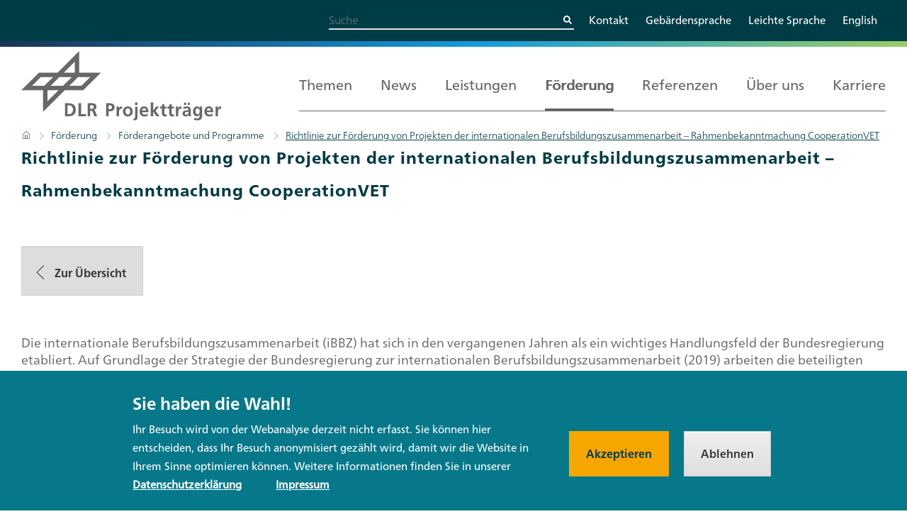

--- FILE ---
content_type: text/html; charset=UTF-8
request_url: https://projekttraeger.dlr.de/de/foerderung/foerderangebote-und-programme/richtlinie-zur-foerderung-von-projekten-der-internationalen-berufsbildungszusammenarbeit?field_division_target_id=All&field_funding_programm_target_id=All&pt_website_funding_filter=All&page=1
body_size: 16490
content:
<!DOCTYPE html>
<html lang="de" dir="ltr" prefix="og: https://ogp.me/ns#">
  <head>
    <meta charset="utf-8" />
<style>.pt_footer_icons svg {
  height: 3rem;
}

.search-icon-svg {
  height: 0.5rem;
}</style>
<noscript><style>form.antibot * :not(.antibot-message) { display: none !important; }</style>
</noscript><link rel="canonical" href="https://projekttraeger.dlr.de/de/foerderung/foerderangebote-und-programme/richtlinie-zur-foerderung-von-projekten-der-internationalen-berufsbildungszusammenarbeit" />
<meta name="robots" content="index, follow" />
<link rel="icon" href="/profiles/pt_website/themes/custom/topplus/favicon.ico" />
<link rel="mask-icon" href="/profiles/pt_website/themes/custom/topplus/images/dlr-pt-icon.svg" />
<link rel="icon" sizes="16x16" href="/profiles/pt_website/themes/custom/topplus/images/dlr-pt-icon_16.png" />
<link rel="icon" sizes="32x32" href="/profiles/pt_website/themes/custom/topplus/images/dlr-pt-icon_32.png" />
<link rel="icon" sizes="96x96" href="/profiles/pt_website/themes/custom/topplus/images/dlr-pt-icon_96.png" />
<link rel="apple-touch-icon" sizes="76x76" href="/profiles/pt_website/themes/custom/topplus/images/dlr-pt-icon_144.png" />
<link rel="apple-touch-icon" sizes="120x120" href="/profiles/pt_website/themes/custom/topplus/images/dlr-pt-icon_144.png" />
<link rel="apple-touch-icon" sizes="144x144" href="/profiles/pt_website/themes/custom/topplus/images/dlr-pt-icon_144.png" />
<link rel="apple-touch-icon" sizes="152x152" href="/profiles/pt_website/themes/custom/topplus/images/dlr-pt-icon_144.png" />
<link rel="apple-touch-icon" sizes="180x180" href="/profiles/pt_website/themes/custom/topplus/images/dlr-pt-icon_180.png" />
<link rel="apple-touch-icon-precomposed" sizes="120x120" href="/profiles/pt_website/themes/custom/topplus/images/dlr-pt-icon_180.png" />
<link rel="apple-touch-icon-precomposed" sizes="152x152" href="/profiles/pt_website/themes/custom/topplus/images/dlr-pt-icon_180.png" />
<link rel="apple-touch-icon-precomposed" sizes="180x180" href="/profiles/pt_website/themes/custom/topplus/images/dlr-pt-icon_180.png" />
<meta property="og:site_name" content="Richtlinie zur Förderung von Projekten der internationalen Berufsbildungszusammenarbeit – Rahmenbekanntmachung CooperationVET | DLR Projektträger" />
<meta property="og:type" content="website" />
<meta property="og:url" content="https://projekttraeger.dlr.de/de/foerderung/foerderangebote-und-programme/richtlinie-zur-foerderung-von-projekten-der-internationalen-berufsbildungszusammenarbeit" />
<meta property="og:title" content="Richtlinie zur Förderung von Projekten der internationalen Berufsbildungszusammenarbeit – Rahmenbekanntmachung CooperationVET | DLR Projektträger" />
<meta property="og:locale" content="de" />
<meta name="twitter:card" content="summary_large_image" />
<meta name="twitter:site" content="@DLR_PT" />
<meta name="twitter:title" content="Richtlinie zur Förderung von Projekten der internationalen Berufsbildungszusammenarbeit – Rahmenbekanntmachung CooperationVET | DLR Projektträger" />
<meta name="twitter:creator" content="@DLR_PT" />
<meta name="google-site-verification" content="q5UJvXupZnOr3IFPGwSUSOuJaJ-b7_jKvhXWakRqUaQ" />
<meta name="msapplication-tilecolor" content="#ffffff" />
<meta name="msapplication-tileimage" content="/profiles/pt_website/themes/custom/topplus/images/dlr-pt-icon_270.png" />
<meta name="Generator" content="Drupal 10 (https://www.drupal.org)" />
<meta name="MobileOptimized" content="width" />
<meta name="HandheldFriendly" content="true" />
<meta name="viewport" content="width=device-width, initial-scale=1.0" />
<style>div#sliding-popup, div#sliding-popup .eu-cookie-withdraw-banner, .eu-cookie-withdraw-tab {background: #07788A} div#sliding-popup.eu-cookie-withdraw-wrapper { background: transparent; } #sliding-popup h1, #sliding-popup h2, #sliding-popup h3, #sliding-popup p, #sliding-popup label, #sliding-popup div, .eu-cookie-compliance-more-button, .eu-cookie-compliance-secondary-button, .eu-cookie-withdraw-tab { color: #ffffff;} .eu-cookie-withdraw-tab { border-color: #ffffff;}</style>
<link rel="alternate" hreflang="de" href="https://projekttraeger.dlr.de/de/foerderung/foerderangebote-und-programme/richtlinie-zur-foerderung-von-projekten-der-internationalen-berufsbildungszusammenarbeit" />
<script src="/sites/default/files/eu_cookie_compliance/eu_cookie_compliance.script.js?t8svuz" defer></script>

    <title>Richtlinie zur Förderung von Projekten der internationalen Berufsbildungszusammenarbeit – Rahmenbekanntmachung CooperationVET | DLR Projektträger</title>
    <link rel="stylesheet" media="all" href="/sites/default/files/css/css_a3S_kYhJ-Hsdg8eCXxBthjCabuQ0YoERqMVrM2_SvPs.css?delta=0&amp;language=de&amp;theme=pt_theme&amp;include=[base64]" />
<link rel="stylesheet" media="all" href="/sites/default/files/css/css_gyeF3Tbd1D5sD2TlbNF4sQLicuxWXX1vjzQ84PXEHUs.css?delta=1&amp;language=de&amp;theme=pt_theme&amp;include=[base64]" />

    
  </head>
  <body class="path-node page-node-type-mt-product">
        <a href="#main-content" class="visually-hidden focusable skip-link">
      Direkt zum Inhalt
    </a>
    
      <div class="dialog-off-canvas-main-canvas" data-off-canvas-main-canvas>
    <div class="layout-container">
<header role="banner" class="pt_header">
  <div class="service-menu__wrapper">
    <div class="service-menu">
         <div class="region region-header-top">
    <div class="region__wrapper  region-header-top__wrapper">
      <div class="views-exposed-form bef-exposed-form pt_search_bar pt_search_bar--small" data-drupal-selector="views-exposed-form-search-search-page" id="block-pt-theme-exposed-form-search-page" data-component-id="pt_theme:pt_search_bar">
  
  
      <form action="/de/search" method="get" id="views-exposed-form-search-search-page" accept-charset="UTF-8">
  <div class="js-form-item form-item js-form-type-search-api-autocomplete form-type-search-api-autocomplete js-form-item-search-api-fulltext form-item-search-api-fulltext form-no-label">
        <input placeholder="Suche" data-drupal-selector="edit-search-api-fulltext" data-search-api-autocomplete-search="search" class="form-autocomplete form-text" data-autocomplete-path="/de/search_api_autocomplete/search?display=search_page&amp;&amp;filter=search_api_fulltext" type="text" id="edit-search-api-fulltext" name="search_api_fulltext" value="" size="30" maxlength="128" />

        </div>
<div data-drupal-selector="edit-actions" class="form-actions js-form-wrapper form-wrapper" id="edit-actions">
  

<div  class="pt_button">
      <button  aria-label="Suche absenden" class="search__submit button js-form-submit form-submit" data-drupal-selector="edit-submit-search-2" type="submit" id="edit-submit-search--2" value="Suche" data-component-id="pt_theme:pt_button"><svg class="search-icon-svg" xmlns="http://www.w3.org/2000/svg" viewbox="0 0 512 512" aria-role="img" aria-label="Icon der Suchfunktion">
      <path d="M505 442.7L405.3 343c-4.5-4.5-10.6-7-17-7H372c27.6-35.3 44-79.7 44-128C416 93.1 322.9 0 208 0S0 93.1 0 208s93.1 208 208 208c48.3 0 92.7-16.4 128-44v16.3c0 6.4 2.5 12.5 7 17l99.7 99.7c9.4 9.4 24.6 9.4 33.9 0l28.3-28.3c9.4-9.4 9.4-24.6.1-34zM208 336c-70.7 0-128-57.2-128-128 0-70.7 57.2-128 128-128 70.7 0 128 57.2 128 128 0 70.7-57.2 128-128 128z">
      </path>
      </svg></button>
  </div>

</div>


</form>

  </div>
<nav role="navigation" aria-labelledby="block-pt-theme-headermenu-2-menu" id="block-pt-theme-headermenu-2" class="block block-menu navigation menu--header-menu">
            
  <h2 class="visually-hidden" id="block-pt-theme-headermenu-2-menu">Header menu</h2>
  

      <div  id="block-pt-theme-headermenu-2" class="block block-menu navigation menu--header-menu pt_flat_menu" data-component-id="pt_theme:pt_flat_menu">
              <ul class="menu">
                    <li class="menu-item">
        <a href="/de/ueber-uns/kontakt" title="Kontakt" data-drupal-link-system-path="node/48">Kontakt</a>
              </li>
                <li class="menu-item">
        <a href="/de/gebaerdensprache" title="Gebärdensprache" data-drupal-link-system-path="node/82">Gebärdensprache</a>
              </li>
                <li class="menu-item">
        <a href="/de/leichte-sprache" title="Leichte Sprache" data-drupal-link-system-path="node/83">Leichte Sprache</a>
              </li>
        </ul>
  

</div>
  </nav>
<div class="language-switcher-language-url block block-language block-language-blocklanguage-interface" id="block-pt-theme-sprachumschalter" role="navigation">
  
    
      <div  class="links menu pt_flat_menu" data-component-id="pt_theme:pt_flat_menu">    <nav>
    <ul  class="links menu"><li  hreflang="en" data-drupal-link-query="{&quot;field_division_target_id&quot;:&quot;All&quot;,&quot;field_funding_programm_target_id&quot;:&quot;All&quot;,&quot;page&quot;:&quot;1&quot;,&quot;pt_website_funding_filter&quot;:&quot;All&quot;}" data-drupal-link-system-path="&lt;front&gt;"><a href="/en?field_division_target_id=All&amp;field_funding_programm_target_id=All&amp;page=1&amp;pt_website_funding_filter=All" class="language-link" hreflang="en" data-drupal-link-query="{&quot;field_division_target_id&quot;:&quot;All&quot;,&quot;field_funding_programm_target_id&quot;:&quot;All&quot;,&quot;page&quot;:&quot;1&quot;,&quot;pt_website_funding_filter&quot;:&quot;All&quot;}" data-drupal-link-system-path="&lt;front&gt;">English</a></li>
      </ul>
  <nav>
  </div>

  </div>
    </div>
  </div>
     </div>
  </div>
  <div class="header-wrapper">
    <div class="header-menu__wrapper">
      <div class="branding">
           <div class="region region-header-left">
    <div class="region__wrapper  region-header-left__wrapper">
      <div id="block-pt-theme-branding" class="block block-system block-system-branding-block">
  
    
        <a href="/de" rel="home" class="site-logo">
      <img src="/themes/custom/pt_theme/logo.svg" alt="Startseite" fetchpriority="high" />
    </a>
      </div>
    </div>
  </div>
       </div>
      <div class="main-menu">
           <div class="region region-header-right">
    <div class="region__wrapper  region-header-right__wrapper">
      <div id="block-pt-theme-hauptnavigationmegamenu" class="block block-system block-system-menu-blockmain">
  
    
      <div class="pt_main_menu__wrapper">

<a class="pt_main_menu__toggle">
    <span class="pt_main_menu__toggle-icon-bar"></span>
    <span class="pt_main_menu__toggle-icon-bar"></span>
    <span class="pt_main_menu__toggle-icon-bar"></span>
    <span class="pt_main_menu__toggle-label">Menü</span>
  </a>

  <nav class="pt_main_menu">
  
  
  
    
    
              <a class = 'pt_main_menu__close-link'>
          <span class="pt_main_menu__close-link-icon-bar"></span>
          <span class="pt_main_menu__close-link-icon-bar"></span>
          <span class="pt_main_menu__close-link-text">close</span>
        </a>
        <ul  data-component-id="pt_theme:pt_main_menu" class="pt_main_menu__first-level pt_main_menu__row">
              

                      <li class="pt_main_menu__item pt_main_menu__item-level-0">

                      <div class="pt_main_menu__submenu-headline pt_main_menu__submenu-headline--0">
              <a href="/de/themen" title="Top-Themen" class="pt_main_menu__submenu-item pt_main_menu__submenu-item--0 pt_main_menu__submenu-item--has-children" data-drupal-link-system-path="node/276">Themen</a>
            </div>
                                 
    
    
              <ul class="pt_main_menu--second-level">
              

                      <li class="pt_main_menu__item pt_main_menu__item-level-1">

                      <div class="pt_main_menu__submenu-headline pt_main_menu__submenu-headline--1">
              <a href="https://projekttraeger.dlr.de/de/themen" class="pt_main_menu__submenu-item pt_main_menu__submenu-item--1">Alle Themen</a>
            </div>
                            </li>
                      <li class="pt_main_menu__item pt_main_menu__item-level-1">

                      <a href="/de/themen" class="pt_main_menu__submenu-headline-link pt_main_menu__submenu-item pt_main_menu__submenu-item--1 pt_main_menu__submenu-item--last pt_main_menu__submenu-item--has-children" data-drupal-link-system-path="node/276">Top-Themen</a>
                                 
    
    
              <ul class="pt_main_menu--third-level">
          

                      <li class="pt_main_menu__item pt_main_menu__item-level-2">

                      <div class="pt_main_menu__submenu-headline pt_main_menu__submenu-headline--2">
              <a href="/de/kuenstliche-intelligenz-fuer-die-menschen" title="KI für die Menschen" class="pt_main_menu__submenu-item pt_main_menu__submenu-item--2" data-drupal-link-system-path="node/1549">KI für die Menschen</a>
            </div>
                            </li>
                      <li class="pt_main_menu__item pt_main_menu__item-level-2">

                      <a href="/de/themen/gen-und-zellbasierte-therapien-grosses-potenzial-fuer-die-medizinforschung" title="Für eine digitale und nachhaltige Zukunft" class="pt_main_menu__submenu-headline-link pt_main_menu__submenu-item pt_main_menu__submenu-item--2" data-drupal-link-system-path="node/1653">Gen- und zellbasierte Therapien</a>
                            </li>
                      <li class="pt_main_menu__item pt_main_menu__item-level-2">

                      <a href="/de/themen/forschungssicherheit-wissen-schuetzen-und-kooperationen-staerken" class="pt_main_menu__submenu-headline-link pt_main_menu__submenu-item pt_main_menu__submenu-item--2" data-drupal-link-system-path="node/1632">Forschungssicherheit</a>
                            </li>
                      <li class="pt_main_menu__item pt_main_menu__item-level-2">

                      <a href="/de/themen/mit-kultur-und-ehrenamt-laendliche-raeume-attraktiv-und-lebenswert-gestalten" class="pt_main_menu__submenu-headline-link pt_main_menu__submenu-item pt_main_menu__submenu-item--2" data-drupal-link-system-path="node/1620">Ländliche Räume gestalten</a>
                            </li>
                      <li class="pt_main_menu__item pt_main_menu__item-level-2">

                      <a href="/de/medizinische-forschung-mitgestalten" title="Wie Teams aus Betroffenen und Fachleuten die Wissenschaft voranbringen" class="pt_main_menu__submenu-headline-link pt_main_menu__submenu-item pt_main_menu__submenu-item--2" data-drupal-link-system-path="node/1474">Medizinische Forschung mitgestalten</a>
                            </li>
                      <li class="pt_main_menu__item pt_main_menu__item-level-2">

                      <a href="/de/themen" class="pt_main_menu__submenu-headline-link pt_main_menu__submenu-item pt_main_menu__submenu-item--2 pt_main_menu__submenu-item--last" title="weitere Top-Themen" data-drupal-link-system-path="node/276">➔ weitere Top-Themen</a>
                            </li>
                </ul>
      
                  </li>
                </ul>
      
                  </li>
                      <li class="pt_main_menu__item pt_main_menu__item-level-0">

                      <div class="pt_main_menu__submenu-headline pt_main_menu__submenu-headline--0">
              <a href="/de/news" class="pt_main_menu__submenu-item pt_main_menu__submenu-item--0" title="Öffnet die News-Übersicht" data-drupal-link-system-path="node/137">News</a>
            </div>
                            </li>
                      <li class="pt_main_menu__item pt_main_menu__item-level-0">

                      <div class="pt_main_menu__submenu-headline pt_main_menu__submenu-headline--0">
              <a href="/de/leistungen-des-dlr-projekttraeger" class="pt_main_menu__submenu-item pt_main_menu__submenu-item--0 pt_main_menu__submenu-item--has-children" title="Leistungen" data-drupal-link-system-path="node/62">Leistungen</a>
            </div>
                                 
    
    
              <ul class="pt_main_menu--second-level">
              

                      <li class="pt_main_menu__item pt_main_menu__item-level-1">

                      <div class="pt_main_menu__submenu-headline pt_main_menu__submenu-headline--1">
              <a href="/de/leistungen-des-dlr-projekttraeger" class="pt_main_menu__submenu-item pt_main_menu__submenu-item--1" title="Öffnet die Übersicht der Leistungen" data-drupal-link-system-path="node/62">Leistungen</a>
            </div>
                            </li>
                      <li class="pt_main_menu__item pt_main_menu__item-level-1">

                      <a href="/de/leistungen/strategieberatung" title="Strategieberatung" class="pt_main_menu__submenu-headline-link pt_main_menu__submenu-item pt_main_menu__submenu-item--1" data-drupal-link-system-path="node/8">Strategieberatung</a>
                            </li>
                      <li class="pt_main_menu__item pt_main_menu__item-level-1">

                      <a href="/de/leistungen/konzeption-von-foerderinstrumenten" title="Konzeption von Förderinstrumenten" class="pt_main_menu__submenu-headline-link pt_main_menu__submenu-item pt_main_menu__submenu-item--1" data-drupal-link-system-path="node/1596">Konzeption von Förderinstrumenten</a>
                            </li>
                      <li class="pt_main_menu__item pt_main_menu__item-level-1">

                      <a href="/de/leistungen/analyse-studien-evaluationen" title="Analyse und Evaluation" class="pt_main_menu__submenu-headline-link pt_main_menu__submenu-item pt_main_menu__submenu-item--1" data-drupal-link-system-path="node/6">Analysen, Studien und Evaluationen</a>
                            </li>
                      <li class="pt_main_menu__item pt_main_menu__item-level-1">

                      <a href="/de/leistungen/kommunikation-und-dialogprozesse" title="Kommunikation und Dialogprozesse" class="pt_main_menu__submenu-headline-link pt_main_menu__submenu-item pt_main_menu__submenu-item--1" data-drupal-link-system-path="node/11">Kommunikation und Dialogprozesse</a>
                            </li>
                      <li class="pt_main_menu__item pt_main_menu__item-level-1">

                      <a href="/de/leistungen/foerdermanagement" title="Fördermanagement" class="pt_main_menu__submenu-headline-link pt_main_menu__submenu-item pt_main_menu__submenu-item--1" data-drupal-link-system-path="node/7">Fördermanagement</a>
                            </li>
                      <li class="pt_main_menu__item pt_main_menu__item-level-1">

                      <a href="/de/leistungen/it-dienstleistungen" title="Digitale Lösungen" class="pt_main_menu__submenu-headline-link pt_main_menu__submenu-item pt_main_menu__submenu-item--1 pt_main_menu__submenu-item--last" data-drupal-link-system-path="node/49">Digitale Lösungen</a>
                            </li>
                </ul>
      
                  </li>
                      <li class="pt_main_menu__item pt_main_menu__item--active-trail pt_main_menu__item-level-0">

                      <div class="pt_main_menu__submenu-headline pt_main_menu__submenu-headline--0">
              <a href="/de/foerderung/ihr-weg-zur-foerderung" title="Förderung" class="pt_main_menu__submenu-item pt_main_menu__submenu-item--0 pt_main_menu__submenu-item--active-trail pt_main_menu__submenu-item--has-children" data-drupal-link-system-path="node/85">Förderung</a>
            </div>
                                 
    
    
              <ul class="pt_main_menu--second-level">
              

                      <li class="pt_main_menu__item pt_main_menu__item-level-1">

                      <div class="pt_main_menu__submenu-headline pt_main_menu__submenu-headline--1">
              <a href="/de/foerderung/ihr-weg-zur-foerderung" class="pt_main_menu__submenu-item pt_main_menu__submenu-item--1" data-drupal-link-system-path="node/85">Förderung</a>
            </div>
                            </li>
                      <li class="pt_main_menu__item pt_main_menu__item-level-1">

                      <a href="/de/foerderung/ihr-weg-zur-foerderung" class="pt_main_menu__submenu-headline-link pt_main_menu__submenu-item pt_main_menu__submenu-item--1" title="Ablauf einer Förderung" data-drupal-link-system-path="node/85">Ihr Weg zur Förderung</a>
                            </li>
                      <li class="pt_main_menu__item pt_main_menu__item--active-trail pt_main_menu__item-level-1">

                      <a href="/de/foerderung/foerderangebote-und-programme" title="Förderangebote und Programme" class="pt_main_menu__submenu-headline-link pt_main_menu__submenu-item pt_main_menu__submenu-item--1 pt_main_menu__submenu-item--active-trail" data-drupal-link-system-path="node/606">Förderangebote und Programme</a>
                            </li>
                      <li class="pt_main_menu__item pt_main_menu__item-level-1">

                      <a href="/de/foerderung/haeufig-gestellten-fragen-forschungsfoerderung-faq" class="pt_main_menu__submenu-headline-link pt_main_menu__submenu-item pt_main_menu__submenu-item--1 pt_main_menu__submenu-item--last" data-drupal-link-system-path="node/888">FAQ zur Projektförderung</a>
                            </li>
                </ul>
      
                  </li>
                      <li class="pt_main_menu__item pt_main_menu__item-level-0">

                      <div class="pt_main_menu__submenu-headline pt_main_menu__submenu-headline--0">
              <a href="/de/referenzen" title="Referenzen" class="pt_main_menu__submenu-item pt_main_menu__submenu-item--0" data-drupal-link-system-path="node/138">Referenzen</a>
            </div>
                            </li>
                      <li class="pt_main_menu__item pt_main_menu__item-level-0">

                      <div class="pt_main_menu__submenu-headline pt_main_menu__submenu-headline--0">
              <a href="/de/ueber-uns/ueber-den-dlr-projekttraeger" title="Über uns" class="pt_main_menu__submenu-item pt_main_menu__submenu-item--0 pt_main_menu__submenu-item--has-children" data-drupal-link-system-path="node/61">Über uns</a>
            </div>
                                 
    
    
              <ul class="pt_main_menu--second-level">
              

                      <li class="pt_main_menu__item pt_main_menu__item-level-1">

                      <div class="pt_main_menu__submenu-headline pt_main_menu__submenu-headline--1">
              <a href="/de/ueber-uns/ueber-den-dlr-projekttraeger" class="pt_main_menu__submenu-item pt_main_menu__submenu-item--1" data-drupal-link-system-path="node/61">Über uns</a>
            </div>
                            </li>
                      <li class="pt_main_menu__item pt_main_menu__item-level-1">

                      <a href="/de/ueber-uns/ueber-den-dlr-projekttraeger" class="pt_main_menu__submenu-headline-link pt_main_menu__submenu-item pt_main_menu__submenu-item--1" title="über den DLR Projektträger" data-drupal-link-system-path="node/61">Der DLR Projektträger</a>
                            </li>
                      <li class="pt_main_menu__item pt_main_menu__item-level-1">

                      <a href="/de/ueber-uns/bereiche" title="Bereiche" class="pt_main_menu__submenu-headline-link pt_main_menu__submenu-item pt_main_menu__submenu-item--1 pt_main_menu__submenu-item--has-children" data-drupal-link-system-path="node/75">Bereiche</a>
                                 
    
    
              <ul class="pt_main_menu--third-level">
          

                      <li class="pt_main_menu__item pt_main_menu__item-level-2">

                      <div class="pt_main_menu__submenu-headline pt_main_menu__submenu-headline--2">
              <a href="/de/ueber-uns/bereiche/europaeische-und-internationale-zusammenarbeit" title="Europäische und internationale Zusammenarbeit" class="pt_main_menu__submenu-item pt_main_menu__submenu-item--2" data-drupal-link-system-path="node/47">Europäische und internationale Zusammenarbeit</a>
            </div>
                            </li>
                      <li class="pt_main_menu__item pt_main_menu__item-level-2">

                      <a href="/de/ueber-uns/bereiche/bildung-gender" title="Bildung, Gender" class="pt_main_menu__submenu-headline-link pt_main_menu__submenu-item pt_main_menu__submenu-item--2" data-drupal-link-system-path="node/70">Bildung, Gender</a>
                            </li>
                      <li class="pt_main_menu__item pt_main_menu__item-level-2">

                      <a href="/de/ueber-uns/bereiche/gesellschaft-innovation-technologie" title="Gesellschaft, Innovation, Technologie" class="pt_main_menu__submenu-headline-link pt_main_menu__submenu-item pt_main_menu__submenu-item--2" data-drupal-link-system-path="node/71">Gesellschaft, Innovation, Technologie</a>
                            </li>
                      <li class="pt_main_menu__item pt_main_menu__item-level-2">

                      <a href="/de/ueber-uns/bereiche/gesundheit" title="Gesundheit" class="pt_main_menu__submenu-headline-link pt_main_menu__submenu-item pt_main_menu__submenu-item--2" data-drupal-link-system-path="node/72">Gesundheit</a>
                            </li>
                      <li class="pt_main_menu__item pt_main_menu__item-level-2">

                      <a href="/de/ueber-uns/bereiche/umwelt-und-nachhaltigkeit" title="Umwelt und Nachhaltigkeit" class="pt_main_menu__submenu-headline-link pt_main_menu__submenu-item pt_main_menu__submenu-item--2 pt_main_menu__submenu-item--last" data-drupal-link-system-path="node/73">Umwelt und Nachhaltigkeit</a>
                            </li>
                </ul>
      
                  </li>
                      <li class="pt_main_menu__item pt_main_menu__item-level-1">

                      <a href="/de/ueber-uns/zertifizierungen" title="Zertifizierungen" class="pt_main_menu__submenu-headline-link pt_main_menu__submenu-item pt_main_menu__submenu-item--1" data-drupal-link-system-path="node/76">Zertifizierungen</a>
                            </li>
                      <li class="pt_main_menu__item pt_main_menu__item-level-1">

                      <a href="/de/ueber-uns/geschaeftsberichte-des-dlr-projekttraegers" title="Geschäftsberichte" class="pt_main_menu__submenu-headline-link pt_main_menu__submenu-item pt_main_menu__submenu-item--1" data-drupal-link-system-path="node/278">Geschäftsberichte</a>
                            </li>
                      <li class="pt_main_menu__item pt_main_menu__item-level-1">

                      <a href="/de/ueber-uns/auftraggeber" title="Übersicht über Auftraggeber" class="pt_main_menu__submenu-headline-link pt_main_menu__submenu-item pt_main_menu__submenu-item--1" data-drupal-link-system-path="node/516">Auftraggeber</a>
                            </li>
                      <li class="pt_main_menu__item pt_main_menu__item-level-1">

                      <a href="/de/ueber-uns/wir-vor-ort" title="Anfahrt" class="pt_main_menu__submenu-headline-link pt_main_menu__submenu-item pt_main_menu__submenu-item--1 pt_main_menu__submenu-item--has-children" data-drupal-link-system-path="node/77">Wir vor Ort</a>
                                 
    
    
              <ul class="pt_main_menu--third-level">
          

                      <li class="pt_main_menu__item pt_main_menu__item-level-2">

                      <div class="pt_main_menu__submenu-headline pt_main_menu__submenu-headline--2">
              <a href="/de/ueber-uns/anfahrt/berlin" class="pt_main_menu__submenu-item pt_main_menu__submenu-item--2" title="Anfahrt Berlin" data-drupal-link-system-path="node/64">Berlin</a>
            </div>
                            </li>
                      <li class="pt_main_menu__item pt_main_menu__item-level-2">

                      <a href="/de/ueber-uns/anfahrt/bonn-bad-godesberg" class="pt_main_menu__submenu-headline-link pt_main_menu__submenu-item pt_main_menu__submenu-item--2" title="Anfahrt Bonn (Bad Godesberg)" data-drupal-link-system-path="node/65">Bonn (Bad Godesberg)</a>
                            </li>
                      <li class="pt_main_menu__item pt_main_menu__item-level-2">

                      <a href="/de/ueber-uns/anfahrt/bonn-oberkassel" title="Anfahrt Bonn (Oberkassel)" class="pt_main_menu__submenu-headline-link pt_main_menu__submenu-item pt_main_menu__submenu-item--2" data-drupal-link-system-path="node/63">Bonn (Oberkassel)</a>
                            </li>
                      <li class="pt_main_menu__item pt_main_menu__item-level-2">

                      <a href="/de/ueber-uns/bruessel" title="Der DLR Projektträger in Brüssel" class="pt_main_menu__submenu-headline-link pt_main_menu__submenu-item pt_main_menu__submenu-item--2" data-drupal-link-system-path="node/69">Brüssel</a>
                            </li>
                      <li class="pt_main_menu__item pt_main_menu__item-level-2">

                      <a href="/de/ueber-uns/anfahrt/dresden" class="pt_main_menu__submenu-headline-link pt_main_menu__submenu-item pt_main_menu__submenu-item--2" title="Anfahrt Dresden" data-drupal-link-system-path="node/67">Dresden</a>
                            </li>
                      <li class="pt_main_menu__item pt_main_menu__item-level-2">

                      <a href="/de/ueber-uns/anfahrt/duesseldorf" class="pt_main_menu__submenu-headline-link pt_main_menu__submenu-item pt_main_menu__submenu-item--2 pt_main_menu__submenu-item--last" title="Anfahrt Düsseldorf" data-drupal-link-system-path="node/68">Düsseldorf</a>
                            </li>
                </ul>
      
                  </li>
                      <li class="pt_main_menu__item pt_main_menu__item-level-1">

                      <a href="/de/ueber-uns/kontakt" title="Kontakt" class="pt_main_menu__submenu-headline-link pt_main_menu__submenu-item pt_main_menu__submenu-item--1" data-drupal-link-system-path="node/48">Kontakt</a>
                            </li>
                      <li class="pt_main_menu__item pt_main_menu__item-level-1">

                      <a href="/de/service/presse" class="pt_main_menu__submenu-headline-link pt_main_menu__submenu-item pt_main_menu__submenu-item--1" data-drupal-link-system-path="node/79">Presse</a>
                            </li>
                      <li class="pt_main_menu__item pt_main_menu__item-level-1">

                      <a href="/de/dlr-projekttraeger-newsletter" title="Newsletter" class="pt_main_menu__submenu-headline-link pt_main_menu__submenu-item pt_main_menu__submenu-item--1" data-drupal-link-system-path="node/1305">Newsletter</a>
                            </li>
                      <li class="pt_main_menu__item pt_main_menu__item-level-1">

                      <a href="/de/themen/positionspapier-netzwerk-der-projekttraeger" title="Netzwerk der Projektträger" class="pt_main_menu__submenu-headline-link pt_main_menu__submenu-item pt_main_menu__submenu-item--1 pt_main_menu__submenu-item--last" data-drupal-link-system-path="node/779">Netzwerk der Projektträger</a>
                            </li>
                </ul>
      
                  </li>
                      <li class="pt_main_menu__item pt_main_menu__item-level-0">

                      <div class="pt_main_menu__submenu-headline pt_main_menu__submenu-headline--0">
              <a href="/de/karriere-im-dlr-projekttraeger" title="Karriere" class="pt_main_menu__submenu-item pt_main_menu__submenu-item--0 pt_main_menu__submenu-item--has-children" data-drupal-link-system-path="node/53">Karriere</a>
            </div>
                                 
    
    
              <ul class="pt_main_menu--second-level">
              

                      <li class="pt_main_menu__item pt_main_menu__item-level-1">

                      <div class="pt_main_menu__submenu-headline pt_main_menu__submenu-headline--1">
              <a href="/de/karriere-im-dlr-projekttraeger" title="Karriere beim DLR Projektträger" class="pt_main_menu__submenu-item pt_main_menu__submenu-item--1" data-drupal-link-system-path="node/53">Karriere</a>
            </div>
                            </li>
                      <li class="pt_main_menu__item pt_main_menu__item-level-1">

                      <a href="/de/karriere-im-dlr-projekttraeger" class="pt_main_menu__submenu-headline-link pt_main_menu__submenu-item pt_main_menu__submenu-item--1" title="DLR Projektträger als Arbeitgeber" data-drupal-link-system-path="node/53">DLR Projektträger als Arbeitgeber</a>
                            </li>
                      <li class="pt_main_menu__item pt_main_menu__item-level-1">

                      <a href="/de/ausbildung-im-dlr-projekttraeger" title="Ausbildung im DLR Projektträger" class="pt_main_menu__submenu-headline-link pt_main_menu__submenu-item pt_main_menu__submenu-item--1" data-drupal-link-system-path="node/1242">Duale Ausbildung</a>
                            </li>
                      <li class="pt_main_menu__item pt_main_menu__item-level-1">

                      <a href="https://dlr-pt-dualstudieren.de/" class="pt_main_menu__submenu-headline-link pt_main_menu__submenu-item pt_main_menu__submenu-item--1 pt_main_menu__submenu-item--last" target="_blank" title="Dualer Studiengang">Dualer Studiengang</a>
                            </li>
                </ul>
      
                  </li>
                </ul>
      

  </nav>
</div>

  </div>

    </div>
  </div>
       </div>
    </div>
  </div>
</header>

  <main role="main">
        <a id="main-content" tabindex="-1"></a>          <div class="layout-content">
        <div class="region region-system-messages">
    <div class="region__wrapper  region-system-messages__wrapper">
      <div data-drupal-messages-fallback class="hidden"></div>

    </div>
  </div>

        <div class="region region-content">
    <div class="region__wrapper  region-content__wrapper">
      <div id="block-pt-theme-breadcrumbs" class="block block-system block-system-breadcrumb-block">
  
    
        
<div  data-component-id="pt_theme:pt_breadcrumb" class="pt_breadcrumb">

  <nav class="pt_breadcrumb__breadcrumb breadcrumb" role="navigation" aria-labelledby="system-breadcrumb">
    <h2 id="system-breadcrumb" class="visually-hidden">Pfadnavigation</h2>
    <ol>
              <li class="pt_breadcrumb__list-item">
                                                      <a class="pt_breadcrumb__item " href="/de">              <img class="pt_breadcrumb__home-image" src="/themes/custom/pt_theme/components/pt_breadcrumb/assets/home.svg" alt ="House icon">
              <span class="visually-hidden">Startseite</span>
            </a>
                  </li>
              <li class="pt_breadcrumb__list-item">
                                                      <a class="pt_breadcrumb__item " href="/de/foerderung">Förderung</a>
                  </li>
              <li class="pt_breadcrumb__list-item">
                                                      <a class="pt_breadcrumb__item " href="/de/foerderung/foerderangebote-und-programme">Förderangebote und Programme</a>
                  </li>
              <li class="pt_breadcrumb__list-item">
                                                      <span  class="pt_breadcrumb__item pt_breadcrumb__item--last">Richtlinie zur Förderung von Projekten der internationalen Berufsbildungszusammenarbeit – Rahmenbekanntmachung CooperationVET</span>
                  </li>
          </ol>
  </nav>
</div>

  </div><div id="block-pt-theme-content" class="block block-system block-system-main-block">
  
    
      
<article class="node node--type-mt-product node--view-mode-full">

  
    

  
  <div class="node__content">
    
  <div  data-component-id="pt_theme:pt_layout_1_col" class="pt_layout_1_col">
  <div class="wrapper wrapper-layout-1-col">
                  <div  class="layout__region layout__region--">
            <div data-component-id="pt_theme:pt_block" class="pt_block pt_block--spacing-bottom">
  
    
      <h1  data-component-id="pt_theme:pt_headline" class="pt_block pt_block--spacing-bottom pt_headline pt_headline--h1 pt_headline--small">

      
  <div  class="visually-hidden">Titel</div>
      Richtlinie zur Förderung von Projekten der internationalen Berufsbildungszusammenarbeit – Rahmenbekanntmachung CooperationVET
  
  </h1>  </div>

         </div>
            </div>
</div>
  
<div class="pt_layout_2_1__wrapper">
<div  class="pt_layout_2_1">
  
    <div class='pt_layout_2_1__content'>
                  <div  class="layout__region layout__region--">
          <div data-component-id="pt_theme:pt_block" class="pt_block pt_block--spacing-bottom">
  
    
      

<div  class="pt_button pt_button--grey pt_button--has-arrow-left">
          <div class="block block-">
    <div class="content">
      <a href="/de/foerderung/foerderangebote-und-programme?field_division_target_id=All&amp;field_funding_programm_target_id=All&amp;pt_website_funding_filter=All&amp;page=1" class="button button--light-grey overview--link" role="button">
        Zur Übersicht
      </a>
    </div>
</div>

      </div>
  </div>
<div data-component-id="pt_theme:pt_block" class="pt_block pt_block--spacing-top">
  
    
      
  <div  class="visually-hidden">Headline, Text + Image</div>
      
  <div class="pt_text_image__wrapper">
  <div  data-component-id="pt_theme:pt_text_image">
    
    

    <div class="pt_text_image__content">
      
              <div class="pt_text_image__text">
          <div class="pt_wysiwyg">
                
  <div  class="visually-hidden">Content Module Text</div>
      <p>Die internationale Berufsbildungszusammenarbeit (iBBZ) hat sich in den vergangenen Jahren als ein wichtiges Handlungsfeld der Bundesregierung etabliert. Auf Grundlage der Strategie der Bundesregierung zur internationalen Berufsbildungszusammenarbeit (2019) arbeiten die beteiligten Bundesressorts, weitere staatliche und nichtstaatliche Akteure, wie zum Beispiel die Wirtschafts- und Sozialpartner, Bildungsdienstleister und die Zivilgesellschaft systematisch zusammen, um die deutschen Aktivitäten und Interessen in der iBBZ zu bündeln und eine kohärente Außenwirkung der deutschen Akteure im Ausland zu ermöglichen. An diesen ganzheitlichen Ansatz der deutschen Berufsbildungszusammenarbeit knüpft die Rahmenbekanntmachung an. Darüber hinaus leistet die Rahmenbekanntmachung einen Beitrag zur Umsetzung der Strategie der Bundesregierung zur Internationalisierung von Bildung, Wissenschaft und Forschung.</p>

<p>Mit seinem Engagement in der iBBZ setzt sich das Bundesministerium für Bildung und Forschung (BMBF) für eine hochwertige, aufstiegsorientierte und an den Bedarfen der Partnerländer ausgerichtete Aus- und Weiterbildung ein. Ausgehend von der weltweit anerkannten Leistungsfähigkeit des deutschen Berufsbildungssystems – von der beruflichen Erstausbildung, Weiterbildung bis zur Aufstiegsfortbildung sowie dualen (ausbildungsintegrierten) Studiengängen – werden Partnerländer nachfrageorientiert dabei unterstützt, eigene Reformansätze zur Verbesserung ihrer Berufsbildungssysteme zu realisieren. Hierzu unterhält das BMBF eine Reihe von bilateralen Berufsbildungskooperationen mit Partnerministerien.</p>

<p>Das BMBF engagiert sich seit vielen Jahren in der iBBZ und hat über verschiedene Förderrichtlinien bereits vielfältige Projekte gefördert. Damit wurden auch Internationalisierungsimpulse bei den deutschen Bildungsanbietern, den Organisationen der Wirtschafts- und Sozialpartner sowie den gewerblichen Unternehmen und in der Berufsbildungsforschung gesetzt. Die erworbenen Erfahrungen, Modelle und Instrumente zur Umsetzung sowie internationalen Netzwerke können zielgerichtet und bedarfsorientiert in die Ausgestaltung der iBBZ des BMBF einfließen.</p>

<h3>Kontakt</h3>

<p>DLR Projektträger&nbsp;<br>
Bereich Bildung und Gender<br>
z. H. Matthias Bockhold<br>
Heinrich-Konen-Straße 1<br>
53227 Bonn</p>

<p>E-Mail: <a href="mailto:berufsbildunginternational@dlr.de">berufsbildunginternational@dlr.de</a><br>
Tel.: +49 228 3821 2157<br>
&nbsp;</p>
  
            </div>
        </div>
          </div>
  </div>
</div>

  
  </div>

        </div>
              </div>

    <div class='pt_layout_2_1__sidebar'>
                  <div  class="layout__region layout__region--">
          <div class="block block-layout-builder block-field-blocknodemt-productfield-funding-programm">
  
    
      <div  data-component-id="pt_theme:pt_funding_info_item" class="pt_funding_info_item">
  <div class="pt_funding_info_item__title">
    Förderprogramm
  </div>
  <div class="pt_funding_info_item__text">
          Internationale Berufsbildungszusammenarbeit  
  </div>
</div>

  </div><div class="block block-layout-builder block-field-blocknodemt-productfield-funding-region">
  
    
      <div  data-component-id="pt_theme:pt_funding_info_item" class="pt_funding_info_item">
  <div class="pt_funding_info_item__title">
    Förderregion
  </div>
  <div class="pt_funding_info_item__text">
          International,       International (Europa)  
  </div>
</div>

  </div><div class="block block-layout-builder block-field-blocknodemt-productfield-funding-time-limitation">
  
    
      <div  data-component-id="pt_theme:pt_funding_info_item" class="pt_funding_info_item">
  <div class="pt_funding_info_item__title">
    Status
  </div>
  <div class="pt_funding_info_item__text">
          unbefristet  
  </div>
</div>

  </div><div class="block block-layout-builder block-field-blocknodemt-productfield-funding-duration">
  
    
      <div  data-component-id="pt_theme:pt_funding_info_item" class="pt_funding_info_item">
  <div class="pt_funding_info_item__title">
    Laufzeit
  </div>
  <div class="pt_funding_info_item__text">
          September 2022 - Juni 2031  
  </div>
</div>

  </div><div class="block block-layout-builder block-field-blocknodemt-productfield-client-short">
  
    
      <div  data-component-id="pt_theme:pt_funding_info_item" class="pt_funding_info_item">
  <div class="pt_funding_info_item__title">
    Auftraggeber
  </div>
  <div class="pt_funding_info_item__text">
          BMBF  
  </div>
</div>

  </div><div class="block block-layout-builder block-field-blocknodemt-productfield-funding-client">
  
    
      <div  data-component-id="pt_theme:pt_funding_info_item" class="pt_funding_info_item">
  <div class="pt_funding_info_item__title">
    Fördermittelgeber
  </div>
  <div class="pt_funding_info_item__text">
          BMBF  
  </div>
</div>

  </div>              <div data-component-id="pt_theme:pt_block" class="pt_block pt_block--spacing-top pt_block--spacing-bottom">
  
    
            <h2  class="pt_marginal_headline" data-component-id="pt_theme:pt_marginal_headline">
      Bekanntmachung
  </h2>
      
    
  <div  class="visually-hidden">Förderbekanntmachung</div>
          
<div  data-component-id="pt_theme:pt_link" class="pt_link pt_link--website">
    <a href="https://www.bmbf.de/bmbf/shareddocs/bekanntmachungen/de/2022/09/2022-09-12-Bekanntmachung-CooperationVET.html"  target="_blank"/>
      Richtlinie zur Förderung von Projekten der internationalen Berufsbildungszusammenarbeit – Rahmenbekanntmachung CooperationVET
    </a>
</div>

  
  </div>
<div class="block block-layout-builder block-field-blocknodemt-productfield-additional-links">
  
    
      
  <div  class="visually-hidden">Additional Links Category</div>
      <div class="pt_additional_links__wrapper">
  <div  data-component-id="pt_theme:pt_additional_links">
          <h2  data-component-id="pt_theme:pt_marginal_headline" class="pt_marginal_headline">
      Weiterführende Links 
  </h2>
        
    <div class="pt_additional_links__list">
          
  <div  class="visually-hidden">Link</div>
  <ul>
      <li>    
<div  data-component-id="pt_theme:pt_link" class="pt_link pt_link--website">
    <a href="https://www.berufsbildung-international.de/"  target="_blank"/>
      Berufsbildung International
    </a>
</div>
</li>
    </ul>

      </div>
  </div>
</div>

  
  </div>      <div class="block block-pt-website-blocks block-pt-website-blocks-pt-newsletter">
    
          <h2  class="title pt_marginal_headline" data-component-id="pt_theme:pt_marginal_headline">
      DLR Projektträger Newsletter
  </h2>
        
          <div class="content">
                  Erhalten Sie regelmäßig Updates zu News, Top-Themen und Förderangeboten. Abonnieren Sie jetzt unseren Newsletter:
                <div id="wrapper_newsletter_form_101" class="pt-newsletter"><form class="newsletter-form-101 pt-newsletter__form antibot" data-drupal-selector="newsletter-form-101" data-action="/de/foerderung/foerderangebote-und-programme/richtlinie-zur-foerderung-von-projekten-der-internationalen-berufsbildungszusammenarbeit?field_division_target_id=All&amp;field_funding_programm_target_id=All&amp;pt_website_funding_filter=All&amp;page=1" action="/antibot" method="post" id="newsletter-form-101" accept-charset="UTF-8">
  <noscript>
  <div class="antibot-no-js antibot-message antibot-message-warning">You must have JavaScript enabled to use this form.</div>
</noscript>
<input data-drupal-selector="edit-newsletter-wrapper-promotion" type="hidden" name="newsletter_wrapper[promotion]" value />
<input data-drupal-selector="edit-honeypot-time" type="hidden" name="honeypot_time" value="jDqA3djUkOfXxomr41TqVooFkyLGTtEyGSPU6iYGlSo" />
<div class="salutation-dropdown js-form-item form-item js-form-type-select form-type-select js-form-item-salutation form-item-salutation">
      <label for="edit-salutation">Anrede</label>
        <select  data-drupal-selector="edit-salutation" id="edit-salutation" name="salutation" class="form-select"><option value=""  selected="selected">Bitte wählen</option><option value=" " >Keine Angabe</option><option value="Frau" >Frau</option><option value="Herr" >Herr</option></select>
        </div>
<div class="js-form-item form-item js-form-type-textfield form-type-textfield js-form-item-title form-item-title">
      <label for="edit-title">Titel</label>
        <input data-drupal-selector="edit-title" type="text" id="edit-title" name="title" value="" size="60" maxlength="128" class="form-text" />

        </div>
<div class="js-form-item form-item js-form-type-textfield form-type-textfield js-form-item-name form-item-name">
      <label for="edit-name">Vorname</label>
        <input data-drupal-selector="edit-name" type="text" id="edit-name" name="name" value="" size="60" maxlength="128" class="form-text" />

        </div>
<div class="js-form-item form-item js-form-type-textfield form-type-textfield js-form-item-surname form-item-surname">
      <label for="edit-surname">Nachname</label>
        <input data-drupal-selector="edit-surname" type="text" id="edit-surname" name="surname" value="" size="60" maxlength="128" class="form-text" />

        </div>
<div class="js-form-item form-item js-form-type-email form-type-email js-form-item-mail form-item-mail">
      <label class="form-required" for="edit-mail">E-Mail</label>
        <input data-drupal-selector="edit-mail" type="email" id="edit-mail" name="mail" value="" size="60" maxlength="254" placeholder="name@mail.com" class="form-email" />

        </div>
<div class="js-form-item form-item js-form-type-checkbox form-type-checkbox js-form-item-privacy form-item-privacy">
        <input data-drupal-selector="edit-privacy" type="checkbox" id="edit-privacy" name="privacy" value="1" class="form-checkbox" />

        <label class="form-required option" for="edit-privacy">Ja, ich habe die <a href="/de/datenschutzerklaerung" target="_blank">Datenschutzerklärung</a> gelesen.</label>
      </div>
<input autocomplete="off" data-drupal-selector="form-xzz5-ktq9j0hvs9ll9ss4owptujsatxljqohdyyracm" type="hidden" name="form_build_id" value="form-XZZ5_kTq9J0HVS9LL9ss4OWPTuJSatxLJQoHDYyRacM" />
<input data-drupal-selector="edit-newsletter-form-101" type="hidden" name="form_id" value="newsletter_form_101" />
<input data-drupal-selector="edit-antibot-key" type="hidden" name="antibot_key" value="" />
<div data-drupal-selector="edit-actions" class="form-actions js-form-wrapper form-wrapper" id="edit-actions">
  <p class="mandatory-note" data-drupal-selector="edit-mandatory">Angaben mit * sind Pflichtangaben.</p>


<div  class="pt_button">
      <button  data-drupal-selector="edit-submit" data-disable-refocus="true" type="submit" id="edit-submit" name="op" value="Absenden" class="button js-form-submit form-submit" data-component-id="pt_theme:pt_button">Absenden</button>
  </div>

</div>
<div class="last_name-textfield js-form-wrapper form-wrapper" style="display: none !important;">
  <div class="js-form-item form-item js-form-type-textfield form-type-textfield js-form-item-last-name form-item-last-name">
      <label for="edit-last-name">Leave this field blank</label>
        <input autocomplete="off" data-drupal-selector="edit-last-name" type="text" id="edit-last-name" name="last_name" value="" size="20" maxlength="128" class="form-text" />

        </div>

</div>

</form>
</div>
      </div>
      </div>

        </div>
              </div>
    
  </div>
</div>

  <div  class="has-spacing-bottom pt_layout_1_col" data-component-id="pt_theme:pt_layout_1_col">
  <div class="wrapper wrapper-layout-1-col">
                  <div  class="layout__region layout__region--">
            <div data-component-id="pt_theme:pt_block" class="pt_block pt_block--spacing-bottom">
  
    
      

<div  class="pt_button pt_button--grey pt_button--has-arrow-left">
          <div class="block block-">
    <div class="content">
      <a href="/de/foerderung/foerderangebote-und-programme?field_division_target_id=All&amp;field_funding_programm_target_id=All&amp;pt_website_funding_filter=All&amp;page=1" class="button button--light-grey overview--link" role="button">
        Zur Übersicht
      </a>
    </div>
</div>

      </div>
  </div>

         </div>
            </div>
</div>

  <div  data-component-id="pt_theme:pt_layout_1_col" class="pt_layout_1_col">
  <div class="wrapper wrapper-layout-1-col">
                  <div  class="layout__region layout__region--">
            
         </div>
            </div>
</div>

  <div  data-component-id="pt_theme:pt_layout_1_col" class="pt_layout_1_col">
  <div class="wrapper wrapper-layout-1-col">
                  <div  class="layout__region layout__region--">
            
         </div>
            </div>
</div>

  </div>

</article>

  </div>
    </div>
  </div>

      </div>    
        <div  data-component-id="pt_theme:pt_to_top" class="pt_to_top">
  <a href='#' title="Zum Anfang">
    <img src="/themes/custom/pt_theme/components/pt_to_top/assets/double-arrow-up.svg" alt="Zum Anfang">
  </a>
</div>
      </main>

  <footer role="contentinfo">
      <div class="region region-footer-top">
    <div class="region__wrapper  region-footer-top__wrapper">
      <div id="block-pt-theme-nehmensiekontaktmitdemdlrptauf" data-component-id="pt_theme:pt_contact_teaser" class="pt_contact_teaser__wrapper">
  
  
  <div class="pt_contact_teaser">
    <div class="pt_contact_teaser__text">
      <h3>DLR-PT Ihr verlässlicher Partner für Forschung, Bildung und Innovation.</h3>
  </div>
    <div class="pt_contact_teaser__link">
    

<div  class="pt_button pt_button--orange">
         
      <a href="/de/ueber-uns/kontakt">Nehmen Sie Kontakt mit dem DLR-PT auf</a>
  
      </div>
    </div>
  </div>
</div
    </div>
  </div>

      <div class="region region-footer-mid">
    <div class="region__wrapper  region-footer-mid__wrapper">
      <nav role="navigation" aria-labelledby="block-pt-theme-footer-menu-menu" id="block-pt-theme-footer-menu" class="block block-menu navigation menu--footer">
            
  <h2 class="visually-hidden" id="block-pt-theme-footer-menu-menu">Footer menu</h2>
  

      <div  id="block-pt-theme-footer-menu" class="block block-menu navigation menu--footer pt_flat_menu" data-component-id="pt_theme:pt_flat_menu"><nav class="pt_footer_menu">
  
  
  
    
    
              <div  data-component-id="pt_theme:pt_footer_menu" class="pt_footer_menu__first-level pt_footer_menu__row">
          
                      <div class="pt_footer_menu__item pt_footer_menu__item--expanded pt_footer_menu__item-level-0">
                      <h3 class="pt_footer_menu__submenu-headline ">
              <a href="/de/leistungen-des-dlr-projekttraeger" class="pt_footer_menu__submenu-item-0" data-drupal-link-system-path="node/62">Leistungen</a>
            </h3>
                                 
    
    
              <div class="pt_footer_menu--second-level">
      
                      <div class="pt_footer_menu__item pt_footer_menu__item-level-1">
                      <a href="/de/leistungen/foerdermanagement" class="pt_footer_menu__submenu-item-1" data-drupal-link-system-path="node/7">Fördermanagement</a>
                            </div>
                      <div class="pt_footer_menu__item pt_footer_menu__item-level-1">
                      <a href="/de/leistungen/strategieberatung" class="pt_footer_menu__submenu-item-1" data-drupal-link-system-path="node/8">Strategieberatung</a>
                            </div>
                      <div class="pt_footer_menu__item pt_footer_menu__item-level-1">
                      <a href="/de/leistungen/analyse-studien-evaluationen" class="pt_footer_menu__submenu-item-1" data-drupal-link-system-path="node/6">Analyse und Evaluation</a>
                            </div>
                      <div class="pt_footer_menu__item pt_footer_menu__item-level-1">
                      <a href="/de/leistungen/kommunikation-und-dialogprozesse" class="pt_footer_menu__submenu-item-1" data-drupal-link-system-path="node/11">Kommunikation</a>
                            </div>
                      <div class="pt_footer_menu__item pt_footer_menu__item-level-1">
                      <a href="/de/leistungen/it-dienstleistungen" class="pt_footer_menu__submenu-item-1" data-drupal-link-system-path="node/49">IT-Dienstleistungen</a>
                            </div>
                </div>
      
                  </div>
                      <div class="pt_footer_menu__item pt_footer_menu__item--expanded pt_footer_menu__item--active-trail pt_footer_menu__item-level-0">
                      <h3 class="pt_footer_menu__submenu-headline ">
              <a href="/de/foerderung" class="pt_footer_menu__submenu-item-0" data-drupal-link-system-path="node/84">Förderung</a>
            </h3>
                                 
    
    
              <div class="pt_footer_menu--second-level">
      
                      <div class="pt_footer_menu__item pt_footer_menu__item-level-1">
                      <a href="/de/foerderung/ihr-weg-zur-foerderung" class="pt_footer_menu__submenu-item-1" data-drupal-link-system-path="node/85">Ihr Weg zur Förderung</a>
                            </div>
                      <div class="pt_footer_menu__item pt_footer_menu__item--active-trail pt_footer_menu__item-level-1">
                      <a href="/de/foerderung/foerderangebote-und-programme" class="pt_footer_menu__submenu-item-1" data-drupal-link-system-path="node/606">Förderdatenbank</a>
                            </div>
                      <div class="pt_footer_menu__item pt_footer_menu__item-level-1">
                      <a href="/de/foerderung/haeufig-gestellten-fragen-forschungsfoerderung-faq" class="pt_footer_menu__submenu-item-1" data-drupal-link-system-path="node/888">FAQ zu Förderprogrammen</a>
                            </div>
                </div>
      
                  </div>
                      <div class="pt_footer_menu__item pt_footer_menu__item--expanded pt_footer_menu__item-level-0">
                      <h3 class="pt_footer_menu__submenu-headline ">
              <a href="/de/ueber-uns/ueber-den-dlr-projekttraeger" class="pt_footer_menu__submenu-item-0" data-drupal-link-system-path="node/61">Über uns</a>
            </h3>
                                 
    
    
              <div class="pt_footer_menu--second-level">
      
                      <div class="pt_footer_menu__item pt_footer_menu__item-level-1">
                      <a href="/de/ueber-uns/ueber-den-dlr-projekttraeger" class="pt_footer_menu__submenu-item-1" data-drupal-link-system-path="node/61">Der DLR Projektträger</a>
                            </div>
                      <div class="pt_footer_menu__item pt_footer_menu__item-level-1">
                      <a href="/de/ueber-uns/bereiche" class="pt_footer_menu__submenu-item-1" data-drupal-link-system-path="node/75">Bereiche</a>
                            </div>
                      <div class="pt_footer_menu__item pt_footer_menu__item-level-1">
                      <a href="https://projekttraeger.dlr.de/de/referenzen" class="pt_footer_menu__submenu-item-1">Referenzen</a>
                            </div>
                      <div class="pt_footer_menu__item pt_footer_menu__item-level-1">
                      <a href="/de/news" class="pt_footer_menu__submenu-item-1" data-drupal-link-system-path="node/137">News</a>
                            </div>
                      <div class="pt_footer_menu__item pt_footer_menu__item-level-1">
                      <a href="/de/ueber-uns/zertifizierungen" class="pt_footer_menu__submenu-item-1" data-drupal-link-system-path="node/76">Zertifizierungen</a>
                            </div>
                      <div class="pt_footer_menu__item pt_footer_menu__item-level-1">
                      <a href="/de/ueber-uns/auftraggeber" class="pt_footer_menu__submenu-item-1" data-drupal-link-system-path="node/516">Auftraggeber</a>
                            </div>
                      <div class="pt_footer_menu__item pt_footer_menu__item-level-1">
                      <a href="/de/ueber-uns/geschaeftsberichte-des-dlr-projekttraegers" class="pt_footer_menu__submenu-item-1" data-drupal-link-system-path="node/278">Geschäftsberichte</a>
                            </div>
                      <div class="pt_footer_menu__item pt_footer_menu__item-level-1">
                      <a href="/de/ueber-uns/wir-vor-ort" class="pt_footer_menu__submenu-item-1" data-drupal-link-system-path="node/77">Anfahrt</a>
                            </div>
                </div>
      
                  </div>
                      <div class="pt_footer_menu__item pt_footer_menu__item--expanded pt_footer_menu__item-level-0">
                      <h3 class="pt_footer_menu__submenu-headline ">
              <a href="/karriere" class="pt_footer_menu__submenu-item-0">Karriere</a>
            </h3>
                                 
    
    
              <div class="pt_footer_menu--second-level">
      
                      <div class="pt_footer_menu__item pt_footer_menu__item-level-1">
                      <a href="/de/karriere-im-dlr-projekttraeger" class="pt_footer_menu__submenu-item-1" data-drupal-link-system-path="node/53">DLR-PT als Arbeitgeber</a>
                            </div>
                      <div class="pt_footer_menu__item pt_footer_menu__item-level-1">
                      <a href="https://jobs.dlr.de/go/Alle-Stellen/9261201/" target="_blank" class="pt_footer_menu__submenu-item-1">Offene Stellen</a>
                            </div>
                      <div class="pt_footer_menu__item pt_footer_menu__item-level-1">
                      <a href="https://dlr-pt-dualstudieren.de/" class="pt_footer_menu__submenu-item-1" target="_blank">Dualer Studiengang</a>
                            </div>
                      <div class="pt_footer_menu__item pt_footer_menu__item-level-1">
                      <a href="/de/ausbildung-im-dlr-projekttraeger" title="Ausbildung im DLR Projektträger" class="pt_footer_menu__submenu-item-1" data-drupal-link-system-path="node/1242">Duale Ausbildung</a>
                            </div>
                </div>
      
                  </div>
                      <div class="pt_footer_menu__item pt_footer_menu__item--expanded pt_footer_menu__item-level-0">
                      <h3 class="pt_footer_menu__submenu-headline ">
              <a href="/de/service" class="pt_footer_menu__submenu-item-0" data-drupal-link-system-path="node/78">Service</a>
            </h3>
                                 
    
    
              <div class="pt_footer_menu--second-level">
      
                      <div class="pt_footer_menu__item pt_footer_menu__item-level-1">
                      <a href="https://projekttraeger.dlr.de/de/dlr-projekttraeger-newsletter" title="Anmeldung zum Newsletter" class="pt_footer_menu__submenu-item-1">DLR Projektträger Newsletter</a>
                            </div>
                      <div class="pt_footer_menu__item pt_footer_menu__item-level-1">
                      <a href="/de/service/presse" class="pt_footer_menu__submenu-item-1" data-drupal-link-system-path="node/79">Presse</a>
                            </div>
                </div>
      
                  </div>
                </div>
      

  </nav>
</div>
  </nav>

    </div>
  </div>

      <div  class="region region-footer-bottom">
    <div class="region__wrapper  region-footer-bottom__wrapper">
      
<div class="region region-footer-bottom pt_footer_icons" data-component-id="pt_theme:pt_footer_icons">
  
    

  <div class="pt_footer_icons__content">
    <div class="pt_footer_icons__text">
      Folgen Sie uns:
    </div>
    <div class="pt_footer_icons__icons">
     
      

<a href="https://www.linkedin.com/company/dlr-projekttraeger"
   class="pt_social_icons pt_social_icon--linkedin"
   target="_blank"
   rel="noopener noreferrer"
   aria-label="LinkedIn">

   <svg xmlns="http://www.w3.org/2000/svg" viewBox="0 0 32 32"><defs><style>.cls-1{fill:#003C45;}</style></defs><title>Icon_linkedIn</title><g id="Ebene_2" data-name="Ebene 2"><g id="Kontur"><g id="Ebene_2-2" data-name="Ebene 2"><g id="Icon"><path class="cls-1" d="M16.5,1.5a15,15,0,1,1-15,15,15,15,0,0,1,15-15m0-1a16,16,0,1,0,16,16,16,16,0,0,0-16-16Z" transform="translate(-0.5 -0.5)"/></g></g><path class="cls-1" d="M8.78,13.14h3.53V24.5H8.78ZM10.55,7.5A2,2,0,1,1,8.5,9.55,2,2,0,0,1,10.55,7.5" transform="translate(-0.5 -0.5)"/><path class="cls-1" d="M14.53,13.14h3.38V14.7H18a3.69,3.69,0,0,1,3.34-1.84c3.57,0,4.23,2.35,4.23,5.41V24.5H22V19c0-1.32,0-3-1.83-3s-2.12,1.43-2.12,2.91V24.5H14.53Z" transform="translate(-0.5 -0.5)"/></g></g></svg>  <span class="visually-hidden">LinkedIn</span>
</a>
          </div>
  </div>
</div>
      <nav role="navigation" aria-labelledby="block-pt-theme-subfooter-menu-menu" id="block-pt-theme-subfooter-menu" class="block block-menu navigation menu--mt-subfooter-menu">
            
  <h2 class="visually-hidden" id="block-pt-theme-subfooter-menu-menu">Subfooter menu</h2>
  

      <div  id="block-pt-theme-subfooter-menu" class="block block-menu navigation menu--mt-subfooter-menu pt_flat_menu pt_flat_menu--dark" data-component-id="pt_theme:pt_flat_menu">
              <ul class="menu">
                    <li class="menu-item">
        <a href="https://www.dlr.de/de/service/impressum" target="_blank" title="Impressum/Nutzungsbedingungen">Impressum/Nutzungsbedingungen</a>
              </li>
                <li class="menu-item">
        <a href="/de/datenschutzerklaerung" title="Datenschutzerklärung" data-drupal-link-system-path="node/321">Datenschutz</a>
              </li>
                <li class="menu-item">
        <a href="/de/erklaerung-zur-barrierefreiheit" title="Erklärung zur Barrierefreiheit" data-drupal-link-system-path="node/60">Barrierefreiheit</a>
              </li>
                <li class="menu-item">
        <a href="https://www.dlr.de" target="_blank" title="dlr.de">DLR</a>
              </li>
        </ul>
  

</div>
  </nav>

    </div>
  </div>

  </footer>
  

</div>
  </div>

    
    <script type="application/json" data-drupal-selector="drupal-settings-json">{"path":{"baseUrl":"\/","pathPrefix":"de\/","currentPath":"node\/946","currentPathIsAdmin":false,"isFront":false,"currentLanguage":"de","currentQuery":{"field_division_target_id":"All","field_funding_programm_target_id":"All","page":"1","pt_website_funding_filter":"All"}},"pluralDelimiter":"\u0003","suppressDeprecationErrors":true,"ajaxPageState":{"libraries":"[base64]","theme":"pt_theme","theme_token":null},"ajaxTrustedUrl":{"form_action_p_pvdeGsVG5zNF_XLGPTvYSKCf43t8qZYSwcfZl2uzM":true,"\/de\/foerderung\/foerderangebote-und-programme\/richtlinie-zur-foerderung-von-projekten-der-internationalen-berufsbildungszusammenarbeit?field_division_target_id=All\u0026field_funding_programm_target_id=All\u0026pt_website_funding_filter=All\u0026page=1\u0026ajax_form=1":true,"\/de\/search":true},"eu_cookie_compliance":{"cookie_policy_version":"1.0.0","popup_enabled":true,"popup_agreed_enabled":false,"popup_hide_agreed":false,"popup_clicking_confirmation":false,"popup_scrolling_confirmation":false,"popup_html_info":"\u003Cdiv aria-labelledby=\u0022popup-text\u0022  class=\u0022eu-cookie-compliance-banner eu-cookie-compliance-banner-info eu-cookie-compliance-banner--opt-in\u0022\u003E\n  \u003Cdiv class=\u0022popup-content info eu-cookie-compliance-content\u0022\u003E\n        \u003Cdiv id=\u0022popup-text\u0022 class=\u0022eu-cookie-compliance-message\u0022 role=\u0022document\u0022\u003E\n      \u003Ch2\u003ESie haben die Wahl!\u003C\/h2\u003E\u003Cp\u003EIhr Besuch wird von der Webanalyse derzeit nicht erfasst. Sie k\u00f6nnen hier entscheiden, dass Ihr Besuch anonymisiert gez\u00e4hlt wird, damit wir die Website in Ihrem Sinne optimieren k\u00f6nnen. Weitere Informationen finden Sie in unserer \u003Ca href=\u0022https:\/\/projekttraeger.dlr.de\/de\/datenschutzerklaerung\u0022\u003EDatenschutzerkl\u00e4rung\u003C\/a\u003E\u003C\/p\u003E\u003Cp\u003E\u0026nbsp;\u0026nbsp;\u0026nbsp;\u0026nbsp;\u0026nbsp;\u0026nbsp;\u0026nbsp;\u0026nbsp;\u0026nbsp;\u0026nbsp;\u0026nbsp;\u0026nbsp;\u003C\/p\u003E\u003Cp\u003E\u003Ca href=\u0022https:\/\/www.dlr.de\/de\/service\/impressum\u0022 target=\u0022_blank\u0022\u003EImpressum\u003C\/a\u003E\u003C\/p\u003E\n          \u003C\/div\u003E\n\n    \n    \u003Cdiv id=\u0022popup-buttons\u0022 class=\u0022eu-cookie-compliance-buttons\u0022\u003E\n            \u003Cbutton type=\u0022button\u0022 class=\u0022agree-button eu-cookie-compliance-secondary-button\u0022\u003EAkzeptieren\u003C\/button\u003E\n              \u003Cbutton type=\u0022button\u0022 class=\u0022decline-button eu-cookie-compliance-default-button\u0022\u003EAblehnen\u003C\/button\u003E\n          \u003C\/div\u003E\n  \u003C\/div\u003E\n\u003C\/div\u003E","use_mobile_message":false,"mobile_popup_html_info":"\u003Cdiv aria-labelledby=\u0022popup-text\u0022  class=\u0022eu-cookie-compliance-banner eu-cookie-compliance-banner-info eu-cookie-compliance-banner--opt-in\u0022\u003E\n  \u003Cdiv class=\u0022popup-content info eu-cookie-compliance-content\u0022\u003E\n        \u003Cdiv id=\u0022popup-text\u0022 class=\u0022eu-cookie-compliance-message\u0022 role=\u0022document\u0022\u003E\n      \n          \u003C\/div\u003E\n\n    \n    \u003Cdiv id=\u0022popup-buttons\u0022 class=\u0022eu-cookie-compliance-buttons\u0022\u003E\n            \u003Cbutton type=\u0022button\u0022 class=\u0022agree-button eu-cookie-compliance-secondary-button\u0022\u003EAkzeptieren\u003C\/button\u003E\n              \u003Cbutton type=\u0022button\u0022 class=\u0022decline-button eu-cookie-compliance-default-button\u0022\u003EAblehnen\u003C\/button\u003E\n          \u003C\/div\u003E\n  \u003C\/div\u003E\n\u003C\/div\u003E","mobile_breakpoint":768,"popup_html_agreed":false,"popup_use_bare_css":false,"popup_height":"auto","popup_width":"100%","popup_delay":1000,"popup_link":"\/de","popup_link_new_window":true,"popup_position":false,"fixed_top_position":true,"popup_language":"de","store_consent":false,"better_support_for_screen_readers":false,"cookie_name":"","reload_page":false,"domain":"","domain_all_sites":false,"popup_eu_only":false,"popup_eu_only_js":false,"cookie_lifetime":100,"cookie_session":0,"set_cookie_session_zero_on_disagree":0,"disagree_do_not_show_popup":false,"method":"opt_in","automatic_cookies_removal":true,"allowed_cookies":"","withdraw_markup":"\u003Cbutton type=\u0022button\u0022 class=\u0022eu-cookie-withdraw-tab\u0022\u003EPrivacy settings\u003C\/button\u003E\n\u003Cdiv aria-labelledby=\u0022popup-text\u0022 class=\u0022eu-cookie-withdraw-banner\u0022\u003E\n  \u003Cdiv class=\u0022popup-content info eu-cookie-compliance-content\u0022\u003E\n    \u003Cdiv id=\u0022popup-text\u0022 class=\u0022eu-cookie-compliance-message\u0022 role=\u0022document\u0022\u003E\n      \u003Ch2\u003EWe use cookies on this site to enhance your user experience\u003C\/h2\u003E\u003Cp\u003EYou have given your consent for us to set cookies.\u003C\/p\u003E\n    \u003C\/div\u003E\n    \u003Cdiv id=\u0022popup-buttons\u0022 class=\u0022eu-cookie-compliance-buttons\u0022\u003E\n      \u003Cbutton type=\u0022button\u0022 class=\u0022eu-cookie-withdraw-button \u0022\u003EWithdraw consent\u003C\/button\u003E\n    \u003C\/div\u003E\n  \u003C\/div\u003E\n\u003C\/div\u003E","withdraw_enabled":false,"reload_options":0,"reload_routes_list":"","withdraw_button_on_info_popup":false,"cookie_categories":[],"cookie_categories_details":[],"enable_save_preferences_button":true,"cookie_value_disagreed":"0","cookie_value_agreed_show_thank_you":"1","cookie_value_agreed":"2","containing_element":"body","settings_tab_enabled":false,"olivero_primary_button_classes":"","olivero_secondary_button_classes":"","close_button_action":"close_banner","open_by_default":true,"modules_allow_popup":true,"hide_the_banner":false,"geoip_match":true,"unverified_scripts":["\/profiles\/pt_website\/themes\/custom\/topplus\/js\/init\/matomo-cookie-less.js"]},"antibot":{"forms":{"newsletter-form-101":{"id":"newsletter-form-101","key":"4x4SaXJ-9VZ-F-ryGBEEz-Z-xhfz-oEIFD0SIiqt2fv"}}},"ajax":{"edit-submit":{"callback":[{},"formSubmissionCallback"],"disable-refocus":true,"wrapper":"wrapper_newsletter_form_101","event":"mousedown","keypress":true,"prevent":"click","url":"\/de\/foerderung\/foerderangebote-und-programme\/richtlinie-zur-foerderung-von-projekten-der-internationalen-berufsbildungszusammenarbeit?field_division_target_id=All\u0026field_funding_programm_target_id=All\u0026pt_website_funding_filter=All\u0026page=1\u0026ajax_form=1","httpMethod":"POST","dialogType":"ajax","submit":{"_triggering_element_name":"op","_triggering_element_value":"Absenden"}}},"chosen":{"selector":"select:visible","minimum_single":20,"minimum_multiple":0,"minimum_width":0,"use_relative_width":true,"options":{"disable_search":false,"disable_search_threshold":20,"allow_single_deselect":false,"allow_mobile":true,"add_helper_buttons":false,"search_contains":false,"placeholder_text_multiple":"Bitte w\u00e4hlen Sie","placeholder_text_single":"Choose an option","no_results_text":"No results match","max_shown_results":null,"inherit_select_classes":true}},"search_api_autocomplete":{"search":{"auto_submit":true,"min_length":2}},"pt_matomo_url":"\/\/matomo.dlr-pt.de\/","pt_matomo_id":"170","user":{"uid":0,"permissionsHash":"7ad0b5af970ee54322d82980d74549c31f8dad42d246ce435de3c15cebd933e4"}}</script>
<script src="/sites/default/files/js/js_yYwsrr9O3SYDyvmptyQnUe4sIb3ktgE_ebs1nhvSaZk.js?scope=footer&amp;delta=0&amp;language=de&amp;theme=pt_theme&amp;include=[base64]"></script>

  </body>
</html>


--- FILE ---
content_type: text/css
request_url: https://projekttraeger.dlr.de/sites/default/files/css/css_gyeF3Tbd1D5sD2TlbNF4sQLicuxWXX1vjzQ84PXEHUs.css?delta=1&language=de&theme=pt_theme&include=eJyNlI2O5CAIx1-oU7P3QoYqbckoGMWbnXv6pfOR3Uvu2iZNKvgT5Y8IrDSJOnj-x1lqHiZUxerxs0jD6GdKZja3IGOFNITV3Oxi7QXS-LReTp9ocs_hGFobglR0QXIRRtY2FvW6YsbLxUYQIykJQ7JlfD2gpyTheoBUhBhqz9MB11WF95kgrBDMg9Cw7rNzAvUZuR9gIpusZKEPcn2RJ0J2jsSLJ57Fk2Lex1fT5yiZjbFy4D6V4C5d_YfplE6Rv_zHAWdXYJ_IQHxCkwx1oe1SncukIdSw-gkOdGkSyIKeqJ7ip3rKsBzsrGJf2Wdu90a3-_KE2JoTEv3BAbsJL1dCvy1MBBzQ_cvpI87Qkw6vMkydkl0BpzexylnyYevA92ykFuQ31ruzs2yVLVBhqVDW9m73b8_YufQpUVsxDnZUxltLj5fD_WWNW8RKEdvwTs1N1lTfVsbWTK0f8yzxx3zRy2PBq1RQyENXeWSJiu4__qHdm7XEY7MvYFTq8g
body_size: 84621
content:
/* @license MIT https://github.com/necolas/normalize.css/blob/8.0.1/LICENSE.md */
html{line-height:1.15;-webkit-text-size-adjust:100%;}body{margin:0;}main{display:block;}h1{font-size:2em;margin:0.67em 0;}hr{box-sizing:content-box;height:0;overflow:visible;}pre{font-family:monospace,monospace;font-size:1em;}a{background-color:transparent;}abbr[title]{border-bottom:none;text-decoration:underline;text-decoration:underline dotted;}b,strong{font-weight:bolder;}code,kbd,samp{font-family:monospace,monospace;font-size:1em;}small{font-size:80%;}sub,sup{font-size:75%;line-height:0;position:relative;vertical-align:baseline;}sub{bottom:-0.25em;}sup{top:-0.5em;}img{border-style:none;}button,input,optgroup,select,textarea{font-family:inherit;font-size:100%;line-height:1.15;margin:0;}button,input{overflow:visible;}button,select{text-transform:none;}button,[type="button"],[type="reset"],[type="submit"]{-webkit-appearance:button;}button::-moz-focus-inner,[type="button"]::-moz-focus-inner,[type="reset"]::-moz-focus-inner,[type="submit"]::-moz-focus-inner{border-style:none;padding:0;}button:-moz-focusring,[type="button"]:-moz-focusring,[type="reset"]:-moz-focusring,[type="submit"]:-moz-focusring{outline:1px dotted ButtonText;}fieldset{padding:0.35em 0.75em 0.625em;}legend{box-sizing:border-box;color:inherit;display:table;max-width:100%;padding:0;white-space:normal;}progress{vertical-align:baseline;}textarea{overflow:auto;}[type="checkbox"],[type="radio"]{box-sizing:border-box;padding:0;}[type="number"]::-webkit-inner-spin-button,[type="number"]::-webkit-outer-spin-button{height:auto;}[type="search"]{-webkit-appearance:textfield;outline-offset:-2px;}[type="search"]::-webkit-search-decoration{-webkit-appearance:none;}::-webkit-file-upload-button{-webkit-appearance:button;font:inherit;}details{display:block;}summary{display:list-item;}template{display:none;}[hidden]{display:none;}
/* @license GPL-2.0-or-later https://www.drupal.org/licensing/faq */
@font-face{font-family:"NeueFrutigerWorld-Book";src:url(/themes/custom/pt_theme/assets/fonts/neue_frutiger_world/NeueFrutigerWorld-Book/font.woff2) format("woff2"),url(/themes/custom/pt_theme/assets/fonts/neue_frutiger_world/NeueFrutigerWorld-Book/font.woff) format("woff");}@font-face{font-family:"NeueFrutigerWorld-Bold";src:url(/themes/custom/pt_theme/assets/fonts/neue_frutiger_world/NeueFrutigerWorld-Bold/font.woff2) format("woff2"),url(/themes/custom/pt_theme/assets/fonts/neue_frutiger_world/NeueFrutigerWorld-Bold/font.woff) format("woff");}@font-face{font-family:"NeueFrutigerWorld-Regular";src:url(/themes/custom/pt_theme/assets/fonts/neue_frutiger_world/NeueFrutigerWorld-Regular/font.woff2) format("woff2"),url(/themes/custom/pt_theme/assets/fonts/neue_frutiger_world/NeueFrutigerWorld-Regular/font.woff) format("woff");}@font-face{font-family:"NeueFrutigerWorld-LightIt";src:url(/themes/custom/pt_theme/assets/fonts/neue_frutiger_world/NeueFrutigerWorld-LightIt/font.woff2) format("woff2"),url(/themes/custom/pt_theme/assets/fonts/neue_frutiger_world/NeueFrutigerWorld-LightIt/font.woff) format("woff");}@font-face{font-family:"NeueFrutigerWorld-Light";src:url(/themes/custom/pt_theme/assets/fonts/neue_frutiger_world/NeueFrutigerWorld-Light/font.woff2) format("woff2"),url(/themes/custom/pt_theme/assets/fonts/neue_frutiger_world/NeueFrutigerWorld-Light/font.woff) format("woff");}@font-face{font-family:"NeueFrutigerWorld-Heavy";src:url(/themes/custom/pt_theme/assets/fonts/neue_frutiger_world/NeueFrutigerWorld-Heavy/font.woff2) format("woff2"),url(/themes/custom/pt_theme/assets/fonts/neue_frutiger_world/NeueFrutigerWorld-Heavy/font.woff) format("woff");}@font-face{font-family:"NeueFrutigerWorld-Medium";src:url(/themes/custom/pt_theme/assets/fonts/neue_frutiger_world/NeueFrutigerWorld-Medium/font.woff2) format("woff2"),url(/themes/custom/pt_theme/assets/fonts/neue_frutiger_world/NeueFrutigerWorld-Medium/font.woff) format("woff");}@font-face{font-family:"NeueFrutigerWorld-BookIt";src:url(/themes/custom/pt_theme/assets/fonts/neue_frutiger_world/NeueFrutigerWorld-BookIt/font.woff2) format("woff2"),url(/themes/custom/pt_theme/assets/fonts/neue_frutiger_world/NeueFrutigerWorld-BookIt/font.woff) format("woff");}@font-face{font-family:"NeueFrutigerWorld-It";src:url(/themes/custom/pt_theme/assets/fonts/neue_frutiger_world/NeueFrutigerWorld-It/font.woff2) format("woff2"),url(/themes/custom/pt_theme/assets/fonts/neue_frutiger_world/NeueFrutigerWorld-It/font.woff) format("woff");}
@font-face{src:url(/themes/custom/pt_theme/assets/fonts/linearicons/linearicons-free.woff) format("woff");font-family:"linearicons";}
:root{--font-Bold:NeueFrutigerWorld-Bold;--font-Book:NeueFrutigerWorld-Book;--font-BookIt:NeueFrutigerWorld-BookIt;--font-Heavy:NeueFrutigerWorld-Heavy;--font-Light:NeueFrutigerWorld-Light;--font-LightIt:NeueFrutigerWorld-LightIt;--font-lt:NeueFrutigerWorld-It;--font-Italic:NeueFrutigerWorld-It;--font-Medium:NeueFrutigerWorld-Medium;--font-Regular:NeueFrutigerWorld-Regular;--font-Linearicons:linearicons;}
:root{--region-max-width:100vw;--gutter-medium:25px;--gutter-medium-large:35px;--gutter-large:75px;--gutter-small:10px;--content-block-spacing:54px;--main-padding-horizontal:30px;box-sizing:border-box;}@media (768px <= width < 990px){:root{--region-max-width:720px;}}@media (990px <= width < 1200px){:root{--region-max-width:960px;--content-block-spacing:62px;}}@media (1200px <= width){:root{--region-max-width:1160px;}}@media (width >= 1200px){:root{--region-max-width:1520px;--gutter-medium:50px;--gutter-large:150px;--gutter-small:20px;--content-block-spacing:82px;}}@media (width >= 1520px){:root{--region-max-width:1520px;}}main{display:block;}#main-content{scroll-margin-top:calc(var(--drupal-displace-offset-top));}@media (width > 768px){#main-content{scroll-margin-top:calc(50px + var(--drupal-displace-offset-top));}}@media (width > 990px){#main-content{scroll-margin-top:calc(100px + var(--drupal-displace-offset-top));}}@media (width > 1520px){#main-content{scroll-margin-top:calc(170px + var(--drupal-displace-offset-top));}}.layout-builder__layout{border:2px solid var(--color-orange);padding:var(--gutter-small);}.layout-builder__region{border:3px dashed var(--color-light-grey);padding:var(--gutter-small);}.layout-builder-block{border:1px dotted var(--color-turquois);padding:var(--gutter-small);}
:root{--color-black:#000;--color-creme-white:#fffef8;--color-white:#fff;--color-dark-green:#003C45;--color-dark-green-transparent:#003C4580;--color-menu-second-level:#003C45CC;--color-turquois:#07788A;--color-turquois-transparent:rgba(0,128,138,0.7);--color-olive-gray-20:#7B796633;--color-light-turquois:#CCE4E8;--color-light-turquois-1:#57abb7;--color-light-green:#99CC66;--color-light-blue:#159BDE;--color-light-blue-background:#f2f8f9;--color-light-blue-background-1:#e6f2f3;--color-dark-blue:#253A5A;--color-dark-grey:#363636;--color-dark-grey-1:#444444;--color-dark-petrol-blue:#00788A;--color-medium-grey:#666;--color-medium-grey-2:#ffffff7d;--color-medium-grey-3:#878787;--color-medium-grey-4:#4d4d4d;--color-translucent-grey:rgba(135,135,135,0.47);--color-translucent-light-grey:rgba(135,135,135,0.25);--color-light-grey:#ddd;--color-light-grey-1:#f7f7f7;--color-light-grey-2:#e5e5e5;--color-light-grey-3:#f6f6f6;--color-light-grey-4:#d3d1cd;--color-light-grey-5:#e4e4e4;--color-light-grey-8:#e4e4e4;--color-light-grey-9:#cecece;--color-light-grey-10:#cdcdcd;--color-light-grey-11:#f1f1f1;--color-light-grey-12:#e0e0e0;--color-light-grey-13:#ececec;--color-light-grey-14:#adadac;--color-light-grey-15:#ccc;--color-light-grey-background:#f2f1ef;--color-grey-background:#e4e4e4;--color-region-background:#E6F2F3;--color-orange:#F7A600;--color-light-orange:#FDC543;--color-red:#711201;--color-transparent-white-02:rgba(255,255,255,0.2);--color-transparent-white-05:rgba(255,255,255,0.5);--color-transparent-black:#00000029;--gradient-blue-to-green:linear-gradient(90deg,#1A3357 0%,#159BDE 53%,#99CC66 100%);--hero-image-gradient:linear-gradient(#3f3f3f,#fff);--gradient-brown-to-transparent:linear-gradient(rgba(97,95,75,0.9),rgba(243,243,243,.3));--shadow-menu:0 3px 15px rgba(0,0,0,0.11765);}
body{font-family:var(--font-Regular);font-size:20px;line-height:26px;color:var(--color-medium-grey);text-rendering:optimizeLegibility;}a{color:var(--color-dark-green);text-decoration:none;}a:visited{color:var(--color-dark-green);}a:hover:not(:has(article)),a:active:not(:has(article)),a:focus:not(:has(article)){color:var(--color-turquois);text-decoration:underline;transition:all 0.2s ease-in-out;}a:focus-visible{outline:2px dotted var(--color-dark-green);}button{cursor:pointer;}h1,h2,h3,h4{font-weight:normal;font-family:var(--font-Bold);color:var(--color-dark-green);line-height:1.2;margin-top:0;}h1{font-size:56px;line-height:70px;}h2{font-size:56px;}h3{font-size:30px;line-height:41px;}h4{font-size:1.875rem;}h5{font-size:1.5rem;}h6{font-size:1.25rem;}
.region__wrapper{margin:0 auto;width:100%;max-width:var(--region-max-width);}.region-header-top__wrapper{display:flex;justify-content:flex-end;box-sizing:border-box;padding:1rem var(--main-padding-horizontal);}.region-stage__wrapper{margin:0;max-width:100vw;padding:0;}.region-content__wrapper{max-width:100vw;margin:0;padding:0;}.region-footer-top{background-color:var(--color-turquois);}.region-footer-top__wrapper{box-sizing:border-box;padding:var(--gutter-medium) var(--main-padding-horizontal);}.region-footer-mid{background-color:var(--color-dark-green);}.region-footer-mid__wrapper{box-sizing:border-box;padding:var(--gutter-medium) var(--main-padding-horizontal);}.region-footer-bottom{background-color:var(--color-light-turquois);}.region-footer-bottom__wrapper{padding:18.5px 0;display:flex;justify-content:space-between;}@media (width < 768px){.region-footer-bottom__wrapper{flex-direction:column;}}.region-footer-bottom .pt_flat_menu{display:flex;align-items:center;height:100%;}.main--has-stage .region-system-messages{position:absolute;z-index:2;width:100%;top:300px;}
.action-links{margin:1em 0;padding:0;list-style:none;}[dir="rtl"] .action-links{margin-right:0;}.action-links li{display:inline-block;margin:0 0.3em;}.action-links li:first-child{margin-left:0;}[dir="rtl"] .action-links li:first-child{margin-right:0;margin-left:0.3em;}.button-action{display:inline-block;padding:0.2em 0.5em 0.3em;text-decoration:none;line-height:160%;}.button-action::before{margin-left:-0.1em;padding-right:0.2em;content:"+";font-weight:900;}[dir="rtl"] .button-action::before{margin-right:-0.1em;margin-left:0;padding-right:0;padding-left:0.2em;}
.breadcrumb{padding-bottom:0.5em;}.breadcrumb ol{margin:0;padding:0;}[dir="rtl"] .breadcrumb ol{margin-right:0;}.breadcrumb li{display:inline;margin:0;padding:0;list-style-type:none;}.breadcrumb li::before{content:" \BB ";}.breadcrumb li:first-child::before{content:none;}
.button,.image-button{margin-right:1em;margin-left:1em;}.button:first-child,.image-button:first-child{margin-right:0;margin-left:0;}
.container-inline label::after,.container-inline .label::after{content:":";}.form-type-radios .container-inline label::after,.form-type-checkboxes .container-inline label::after{content:"";}.form-type-radios .container-inline .form-type-radio,.form-type-checkboxes .container-inline .form-type-checkbox{margin:0 1em;}.container-inline .form-actions,.container-inline.form-actions{margin-top:0;margin-bottom:0;}
details{margin-top:1em;margin-bottom:1em;border:1px solid #ccc;}details > .details-wrapper{padding:0.5em 1.5em;}summary{padding:0.2em 0.5em;cursor:pointer;}
.exposed-filters .filters{float:left;margin-right:1em;}[dir="rtl"] .exposed-filters .filters{float:right;margin-right:0;margin-left:1em;}.exposed-filters .form-item{margin:0 0 0.1em 0;padding:0;}.exposed-filters .form-item label{float:left;width:10em;font-weight:normal;}[dir="rtl"] .exposed-filters .form-item label{float:right;}.exposed-filters .form-select{width:14em;}.exposed-filters .current-filters{margin-bottom:1em;}.exposed-filters .current-filters .placeholder{font-weight:bold;font-style:normal;}.exposed-filters .additional-filters{float:left;margin-right:1em;}[dir="rtl"] .exposed-filters .additional-filters{float:right;margin-right:0;margin-left:1em;}
.field__label{font-weight:bold;}.field--label-inline .field__label,.field--label-inline .field__items{float:left;}.field--label-inline .field__label,.field--label-inline > .field__item,.field--label-inline .field__items{padding-right:0.5em;}[dir="rtl"] .field--label-inline .field__label,[dir="rtl"] .field--label-inline .field__items{padding-right:0;padding-left:0.5em;}.field--label-inline .field__label::after{content:":";}
form .field-multiple-table{margin:0;}form .field-multiple-table .field-multiple-drag{width:30px;padding-right:0;}[dir="rtl"] form .field-multiple-table .field-multiple-drag{padding-left:0;}form .field-multiple-table .field-multiple-drag .tabledrag-handle{padding-right:0.5em;}[dir="rtl"] form .field-multiple-table .field-multiple-drag .tabledrag-handle{padding-right:0;padding-left:0.5em;}form .field-add-more-submit{margin:0.5em 0 0;}.form-item{margin-top:1em;margin-bottom:1em;}tr.odd .form-item,tr.even .form-item{margin-top:0;margin-bottom:0;}.form-composite > .fieldset-wrapper > .description,.form-item .description{font-size:0.85em;}label.option{display:inline;font-weight:normal;}.form-composite > legend,.label{display:inline;margin:0;padding:0;font-size:inherit;}.form-checkboxes .form-item,.form-radios .form-item{margin-top:0.4em;margin-bottom:0.4em;}.form-type-radio .description,.form-type-checkbox .description{margin-left:2.4em;}[dir="rtl"] .form-type-radio .description,[dir="rtl"] .form-type-checkbox .description{margin-right:2.4em;margin-left:0;}abbr.tabledrag-changed,abbr.ajax-changed{border-bottom:none;}
.icon-help{padding:1px 0 1px 20px;background:url(/themes/custom/pt_theme/assts/images/icons/help.png) 0 50% no-repeat;}[dir="rtl"] .icon-help{padding:1px 20px 1px 0;background-position:100% 50%;}.feed-icon{display:block;overflow:hidden;width:16px;height:16px;text-indent:-9999px;background:url(/themes/custom/pt_theme/assts/images/icons/feed.svg) no-repeat;}
.form--inline .form-item{float:left;margin-right:0.5em;}[dir="rtl"] .form--inline .form-item{float:right;margin-right:0;margin-left:0.5em;}[dir="rtl"] .views-filterable-options-controls .form-item{margin-right:2%;}.form--inline .form-item-separator{margin-top:2.3em;margin-right:1em;margin-left:0.5em;}[dir="rtl"] .form--inline .form-item-separator{margin-right:0.5em;margin-left:1em;}.form--inline .form-actions{clear:left;}[dir="rtl"] .form--inline .form-actions{clear:right;}
.item-list .title{font-weight:bold;}.item-list ul{margin:0 0 0.75em 0;padding:0;}.item-list li{margin:0 0 0.25em 1.5em;padding:0;}[dir="rtl"] .item-list li{margin:0 1.5em 0.25em 0;}.item-list--comma-list{display:inline;}.item-list--comma-list .item-list__comma-list,.item-list__comma-list li,[dir="rtl"] .item-list--comma-list .item-list__comma-list,[dir="rtl"] .item-list__comma-list li{margin:0;}
button.link{margin:0;padding:0;cursor:pointer;border:0;background:transparent;font-size:1em;}label button.link{font-weight:bold;}
ul.inline,ul.links.inline{display:inline;padding-left:0;}[dir="rtl"] ul.inline,[dir="rtl"] ul.links.inline{padding-right:0;padding-left:15px;}ul.inline li{display:inline;padding:0 0.5em;list-style-type:none;}ul.links a.is-active{color:#000;}
ul.menu{margin-left:1em;padding:0;list-style:none outside;text-align:left;}[dir="rtl"] ul.menu{margin-right:1em;margin-left:0;text-align:right;}.menu-item--expanded{list-style-type:circle;list-style-image:url(/themes/custom/pt_theme/assts/images/icons/menu-expanded.png);}.menu-item--collapsed{list-style-type:disc;list-style-image:url(/themes/custom/pt_theme/assts/images/icons/menu-collapsed.png);}[dir="rtl"] .menu-item--collapsed{list-style-image:url(/themes/custom/pt_theme/assts/images/icons/menu-collapsed-rtl.png);}.menu-item{margin:0;padding-top:0.2em;}
.more-link{display:block;text-align:right;}[dir="rtl"] .more-link{text-align:left;}
.pager__items{clear:both;text-align:center;}.pager__item{display:inline;padding:0.5em;}.pager__item.is-active{font-weight:bold;}
tr.drag{background-color:#fffff0;}tr.drag-previous{background-color:#ffd;}body div.tabledrag-changed-warning{margin-bottom:0.5em;}
tr.selected td{background:#ffc;}td.checkbox,th.checkbox{text-align:center;}[dir="rtl"] td.checkbox,[dir="rtl"] th.checkbox{text-align:center;}
th.is-active img{display:inline;}td.is-active{background-color:#ddd;}
div.tabs{margin:1em 0;}ul.tabs{margin:0 0 0.5em;padding:0;list-style:none;}.tabs > li{display:inline-block;margin-right:0.3em;}[dir="rtl"] .tabs > li{margin-right:0;margin-left:0.3em;}.tabs a{display:block;padding:0.2em 1em;text-decoration:none;}.tabs a.is-active{background-color:#eee;}.tabs a:focus,.tabs a:hover{background-color:#f5f5f5;}
.form-textarea-wrapper textarea{display:block;box-sizing:border-box;width:100%;margin:0;}
.ui-dialog--narrow{max-width:500px;}@media screen and (max-width:600px){.ui-dialog--narrow{min-width:95%;max-width:95%;}}
.messages{padding:15px 20px 15px 35px;word-wrap:break-word;border:1px solid;border-width:1px 1px 1px 0;border-radius:2px;background:no-repeat 10px 17px;overflow-wrap:break-word;}[dir="rtl"] .messages{padding-right:35px;padding-left:20px;text-align:right;border-width:1px 0 1px 1px;background-position:right 10px top 17px;}.messages + .messages{margin-top:1.538em;}.messages__list{margin:0;padding:0;list-style:none;}.messages__item + .messages__item{margin-top:0.769em;}.messages--status{color:#325e1c;border-color:#c9e1bd #c9e1bd #c9e1bd transparent;background-color:#f3faef;background-image:url(/themes/custom/pt_theme/assts/images/icons/check.svg);box-shadow:-8px 0 0 #77b259;}[dir="rtl"] .messages--status{margin-left:0;border-color:#c9e1bd transparent #c9e1bd #c9e1bd;box-shadow:8px 0 0 #77b259;}.messages--warning{color:#734c00;border-color:#f4daa6 #f4daa6 #f4daa6 transparent;background-color:#fdf8ed;background-image:url(/themes/custom/pt_theme/assts/images/icons/warning.svg);box-shadow:-8px 0 0 #e09600;}[dir="rtl"] .messages--warning{border-color:#f4daa6 transparent #f4daa6 #f4daa6;box-shadow:8px 0 0 #e09600;}.messages--error{color:#a51b00;border-color:#f9c9bf #f9c9bf #f9c9bf transparent;background-color:#fcf4f2;background-image:url(/themes/custom/pt_theme/assts/images/icons/error.svg);box-shadow:-8px 0 0 #e62600;}[dir="rtl"] .messages--error{border-color:#f9c9bf transparent #f9c9bf #f9c9bf;box-shadow:8px 0 0 #e62600;}.messages--error p.error{color:#a51b00;}
.node--unpublished{background-color:#fff4f4;}
.progress__track{border-color:#b3b3b3;border-radius:10em;background-color:#f2f1eb;background-image:linear-gradient(#e7e7df,#f0f0f0);box-shadow:inset 0 1px 3px hsla(0,0%,0%,0.16);}.progress__bar{height:16px;margin-top:-1px;margin-left:-1px;padding:0 1px;-webkit-transition:width 0.5s ease-out;transition:width 0.5s ease-out;-webkit-animation:animate-stripes 3s linear infinite;border:1px #07629a solid;border-radius:10em;background:#057ec9;background-image:linear-gradient(to bottom,rgba(0,0,0,0),rgba(0,0,0,0.15)),linear-gradient(to right bottom,#0094f0 0%,#0094f0 25%,#007ecc 25%,#007ecc 50%,#0094f0 50%,#0094f0 75%,#0094f0 100%);background-size:40px 40px;}[dir="rtl"] .progress__bar{margin-right:-1px;margin-left:0;-webkit-animation-direction:reverse;animation-direction:reverse;}@media screen and (prefers-reduced-motion:reduce){.progress__bar{-webkit-transition:none;transition:none;-webkit-animation:none;}}@keyframes animate-stripes{0%{background-position:0 0,0 0;}100%{background-position:0 0,-80px 0;}}
.pt_additional_links__wrapper{margin-bottom:var(--content-block-spacing);}.pt_additional_links__list ul,.pt_additional_links__list li{margin:0;padding:0;list-style:none outside;}
.pt_block--spacing-top{margin-top:var(--content-block-spacing);}.pt_block--spacing-bottom{margin-bottom:var(--content-block-spacing);}.pt_block--centered .pt_block__title{text-align:center;}
.pt_breadcrumb{box-sizing:border-box;max-width:var(--region-max-width);margin:0 auto;padding:0 var(--main-padding-horizontal);}.pt_breadcrumb .pt_breadcrumb__list-item::before{font-family:var(--font-Linearicons);content:"\e876";font-size:10px;padding:0 3px 0 7px;}.pt_breadcrumb__list-item{padding-right:1rem;}.pt_breadcrumb__item{line-height:19px;font-size:14px;color:var(--color-dark-green);font-family:var(--font-Light);}.pt_breadcrumb__item--last{text-decoration:underline;}.pt_breadcrumb__home-image{margin-bottom:-1px;height:14px;width:14px;}@media (width < 768px){.pt_breadcrumb{padding-bottom:50px;}}@media (width > 768px){.pt_breadcrumb{padding-top:35px;padding-bottom:74px;}}
.pt_button a,.pt_button button{white-space:nowrap;display:inline-block;background-color:var(--color-light-turquois-1);color:var(--color-dark-green);font-size:1rem;font-weight:initial;padding:23px;text-decoration:none;line-height:1;border:1px solid transparent;border-radius:0;transition:all 0.2s ease-in-out;font-family:var(--font-Bold);}.pt_button a:hover,.pt_button button:hover{color:var(--color-white);text-decoration:none;background-color:var(--color-dark-green);}.pt_button a:focus-visible,.pt_button button:focus-visible{outline:2px solid var(--color-orange);outline-offset:5px;}.pt_button--orange a,.pt_button--orange button{background-color:var(--color-orange);color:var(--color-dark-green);}.pt_button--orange a:hover,.pt_button--orange button:hover{background-color:var(--color-light-orange);color:var(--color-dark-green);}.pt_button--grey a,.pt_button--grey button{background-color:var(--color-light-grey);color:var(--color-dark-grey);border:0.5px solid var(--color-light-grey-9);}.pt_button--grey a:hover,.pt_button--grey button:hover{color:var(--color-dark-green);background-color:var(--color-light-grey-9);}.pt_button--has-icon img{height:56px;width:auto;margin:-20px 0 -20px -15px;}.pt_button--has-arrow-left a,.pt_button--has-arrow-left button{padding-left:1rem;}.pt_button--has-arrow-left a::before,.pt_button--has-arrow-left button::before{content:"\e875";padding:0 5px 0 0;font-size:21px;top:2px;font-family:var(--font-Linearicons);position:relative;}
.pt_contact_teaser{display:flex;justify-content:space-between;align-items:center;}@media (width < 768px){.pt_contact_teaser{justify-content:center;align-items:center;flex-wrap:wrap;margin:0 2rem;text-align:center;padding:0 20px 25px;}}@media (width < 1200px){.pt_contact_teaser{padding-top:76px;}}.pt_contact_teaser__wrapper{padding:var(--gutter-medium) 0;}.pt_contact_teaser__text{color:var(--color-white);font-family:var(--font-Regular);}.pt_contact_teaser__text h1,.pt_contact_teaser__text h2,.pt_contact_teaser__text h3,.pt_contact_teaser__text h4{font-family:var(--font-Regular);color:var(--color-white);font-weight:normal;}@media (width < 1200px){.pt_contact_teaser__text h1,.pt_contact_teaser__text h2,.pt_contact_teaser__text h3,.pt_contact_teaser__text h4{font-size:1.25rem;line-height:30px;}}@media (width < 768px){.pt_contact_teaser__text h1,.pt_contact_teaser__text h2,.pt_contact_teaser__text h3,.pt_contact_teaser__text h4{font-size:1.125rem;line-height:26px;}}
.pt_flat_menu nav{position:relative;display:flex;align-content:initial;align-items:center;}.pt_flat_menu ul.menu{display:flex;margin:0;padding:0;}.pt_flat_menu ul.menu li{padding:0 0.75rem;}.pt_flat_menu ul.menu a{color:var(--color-white);font-size:1.25rem;}.pt_flat_menu--dark ul.menu a{color:var(--color-dark-green);}@media (width < 768px){.pt_flat_menu.menu--mt-subfooter-menu ul.menu{flex-direction:column;gap:2.25rem;margin-top:2.25rem;}.pt_flat_menu.menu--mt-subfooter-menu ul.menu li{padding-left:1rem;}}
.pt_footer_icons__content{display:flex;align-items:center;}@media (width < 768px){.pt_footer_icons__content{padding-left:1rem;}}.pt_footer_icons__text{color:var(--color-dark-green);font-size:1rem;font-family:var(--font-Regular);}.pt_footer_icons__icons a{background:transparent;border:0;border-radius:50%;padding:0;outline-offset:5px;margin-left:1rem;display:flex;height:auto;}.pt_footer_icons__icons svg{height:3rem;}
.pt_footer_menu a,.pt_footer_menu a:visited,.pt_footer_menu a:hover,.pt_footer_menu a:focus,.pt_footer_menu a:focus-visible{color:var(--color-white);}.pt_footer_menu a:focus-visible{outline-color:white;outline-offset:5px;}.pt_footer_menu__row{width:100%;}@media (min-width:1200px){.pt_footer_menu__row{display:grid;justify-items:stretch;grid-template-columns:1fr 1fr 1fr 1fr 1fr;}}.pt_footer_menu__item{padding:1rem 0;}@media all and (max-width:991px){.pt_footer_menu__item-level-0{text-align:center;border-top:2px solid var(--color-translucent-grey);}}@media all and (min-width:992px) and (max-width:1199px){.pt_footer_menu__item-level-0{border-top:2px solid var(--color-translucent-grey);display:grid;justify-items:stretch;grid-template-columns:33% auto;}}@media (min-width:1200px){.pt_footer_menu--second-level{border-top:2px solid var(--color-translucent-grey);}}@media all and (min-width:992px) and (max-width:1199px){.pt_footer_menu--second-level{padding-top:1.05rem;display:grid;justify-items:stretch;grid-template-columns:auto auto;}}.pt_footer_menu__submenu-headline{font-family:var(--font-Bold);font-size:1.5rem;width:100%;}.pt_footer_menu__submenu-headline:hover{text-decoration:none;}.pt_footer_menu__second-level{margin-top:0.5rem;}
.pt_funding_info_item{display:grid;grid-template-columns:190px auto;margin-bottom:12px;font-size:1.125rem;}.pt_funding_info_item__title{background-color:var(--color-light-turquois-1);color:var(--color-dark-green);padding:12px 20px;font-family:var(--font-Bold);}.pt_funding_info_item__text{background-color:var(--color-light-turquois);padding:12px 20px;}
.pt_header{width:100%;z-index:99;position:sticky;top:0;transition:all 0.3s ease-in-out;background-color:var(--color-white);}.pt_header.has-stage{position:fixed;}.pt_header.has-stage:not(.sticky){background-color:var(--color-transparent-black);box-shadow:0px 3px 6px var(--color-transparent-black);}.pt_header.has-stage .branding img{filter:grayscale(100%) brightness(1000%);}.pt_header.sticky{box-shadow:0 2px 14px rgba(100,100,100,0.2),0 2px 2px rgba(100,100,100,0.2);}.pt_header.sticky .branding img{filter:none;}.pt_header .header-wrapper{box-sizing:border-box;position:relative;margin:0 auto;padding:var(--gutter-small) var(--main-padding-horizontal) 0;max-width:var(--region-max-width);}.pt_header .header-menu__wrapper{width:100%;display:flex;justify-content:space-between;}.pt_header .header-menu__wrapper--has-stage{position:absolute;top:0;}@media (min-width:1200px){.pt_header .header-menu__wrapper .main-menu{padding-top:var(--gutter-medium);}}@media (width < 768px){.pt_header .header-menu__wrapper{margin:0 1rem;width:auto;}}.pt_header .service-menu{pointer-events:all;background-color:var(--color-dark-green);font-size:0.938rem;}.pt_header .service-menu ul.menu a{font-size:0.938rem;}.pt_header .service-menu__wrapper{height:62px;opacity:1;transition:all 0.3s ease-in-out;}.pt_header .service-menu::after{content:"";display:block;height:8px;background:transparent var(--gradient-blue-to-green) 0 0 no-repeat padding-box;}@media (max-width:1200px){.pt_header .service-menu__wrapper{height:40px;}}.pt_header .branding img{width:170px;}@media (min-width:1200px){.pt_header .branding img{width:282px;}}html{scroll-behavior:smooth;}html body{scroll-margin-top:200px;}html body.toolbar-fixed{scroll-margin-top:calc(200px + var(--drupal-displace-offset-top));}html body.toolbar-fixed .pt_header{top:var(--drupal-displace-offset-top);}
.pt_headline{color:var(--color-dark-green);font-family:var(--font-Heavy);overflow-wrap:break-word;word-wrap:break-word;hyphens:auto;padding:0;letter-spacing:1px;font-size:38px;line-height:46px;margin-top:-15px;}.pt_headline--centered{text-align:center;}.pt_headline--spaceless{margin-bottom:0;}@media (width > 1200px){.pt_headline{font-size:56px;line-height:70px;}}@media (width > 1520px){.pt_headline{font-size:56px;line-height:70px;}}.pt_headline--small{font-size:1.438rem;}@media (width > 768px){.pt_headline--small{font-size:2.375rem;line-height:2.875rem;}}@media (width > 990px){.pt_headline--small{font-size:2.375rem;line-height:2.875rem;}}@media (width > 1200px){.pt_headline--small{font-size:2.313rem;line-height:3.5rem;}}
.pt_layout_1_col{max-width:100vw;position:relative;border-bottom:1px solid transparent;}.pt_layout_1_col.has-hex-position-top::before{position:absolute;top:1.25rem;left:50%;transform:translateX(-50%);content:"";display:inline-block;position:absolute;background-image:url("/themes/custom/pt_theme/components/layout/pt_layout_1_col/assets/honeycomb.svg");background-size:contain;height:min(50vw,80%);aspect-ratio:1/1;z-index:1;}.pt_layout_1_col.has-hex-position-top-right::before{position:absolute;top:1.25rem;right:-5rem;content:"";display:inline-block;position:absolute;background-image:url("/themes/custom/pt_theme/components/layout/pt_layout_1_col/assets/honeycomb.svg");background-size:contain;height:min(50vw,80%);aspect-ratio:1/1;z-index:1;}.pt_layout_1_col.has-hex-position-right::before{position:absolute;top:50%;right:-5rem;transform:translateY(-50%);content:"";display:inline-block;position:absolute;background-image:url("/themes/custom/pt_theme/components/layout/pt_layout_1_col/assets/honeycomb.svg");background-size:contain;height:min(50vw,80%);aspect-ratio:1/1;z-index:1;}.pt_layout_1_col.has-hex-position-bottom-right::before{position:absolute;bottom:1.25rem;right:-5rem;content:"";display:inline-block;position:absolute;background-image:url("/themes/custom/pt_theme/components/layout/pt_layout_1_col/assets/honeycomb.svg");background-size:contain;height:min(50vw,80%);aspect-ratio:1/1;z-index:1;}.pt_layout_1_col.has-hex-position-bottom::before{position:absolute;bottom:1.25rem;left:50%;transform:translateX(-50%);content:"";display:inline-block;position:absolute;background-image:url("/themes/custom/pt_theme/components/layout/pt_layout_1_col/assets/honeycomb.svg");background-size:contain;height:min(50vw,80%);aspect-ratio:1/1;z-index:1;}.pt_layout_1_col.has-hex-position-bottom-left::before{position:absolute;bottom:1.25rem;left:-5rem;content:"";display:inline-block;position:absolute;background-image:url("/themes/custom/pt_theme/components/layout/pt_layout_1_col/assets/honeycomb.svg");background-size:contain;height:min(50vw,80%);aspect-ratio:1/1;z-index:1;}.pt_layout_1_col.has-hex-position-left::before{position:absolute;top:50%;left:-5rem;transform:translateY(-50%);content:"";display:inline-block;position:absolute;background-image:url("/themes/custom/pt_theme/components/layout/pt_layout_1_col/assets/honeycomb.svg");background-size:contain;height:min(50vw,80%);aspect-ratio:1/1;z-index:1;}.pt_layout_1_col.has-hex-position-top-left::before{position:absolute;top:1.25rem;left:-5rem;content:"";display:inline-block;position:absolute;background-image:url("/themes/custom/pt_theme/components/layout/pt_layout_1_col/assets/honeycomb.svg");background-size:contain;height:min(50vw,80%);aspect-ratio:1/1;z-index:1;}.pt_layout_1_col.has-hex-position-center::before{position:absolute;top:50%;left:50%;transform:translate(-50%,-50%);content:"";display:inline-block;position:absolute;background-image:url("/themes/custom/pt_theme/components/layout/pt_layout_1_col/assets/honeycomb.svg");background-size:contain;height:min(50vw,80%);aspect-ratio:1/1;z-index:1;}.pt_layout_1_col:has([data-component-id="pt_theme:pt_big_teaser"]){overflow-x:clip;position:relative;z-index:2;}.pt_layout_1_col .wrapper{padding:0 var(--main-padding-horizontal);}@media (width > 768px){.pt_layout_1_col .wrapper{box-sizing:border-box;position:relative;max-width:var(--region-max-width);left:50%;transform:translateX(-50%);z-index:2;}}.pt_layout_1_col.has-creme-white-background{background-color:var(--color-creme-white);}.pt_layout_1_col.has-light-blue-background{background-color:var(--color-light-blue-background);}.pt_layout_1_col.has-light-blue-background-1{background-color:var(--color-light-blue-background-1);}.pt_layout_1_col.has-light-grey-background{background-color:var(--color-light-grey-background);}.pt_layout_1_col.has-grey-background{background-color:var(--color-grey-background);}.pt_layout_1_col.has-petrol-background{background-color:var(--color-turquois);}.pt_layout_1_col.has-spacing-top{padding-top:var(--content-block-spacing);}.pt_layout_1_col.has-spacing-bottom{padding-bottom:var(--content-block-spacing);}.pt_layout_1_col.has-spacing-both{padding-bottom:var(--content-block-spacing);padding-top:var(--content-block-spacing);}.stage ~ .layout-content .pt_layout_1_col:first-of-type .wrapper > .layout__region > div[data-component-id="pt_theme:pt_gradient_border_box"]:first-of-type{top:-100px;margin-bottom:-100px;}@media (width < 1200px){.pt_layout_1_col:has(.pt_contact_teaser){padding-top:50px;}}
.pt_layout_2_1{--gap:105px;max-width:var(--region-max-width);box-sizing:border-box;margin:0 auto;padding:0 var(--main-padding-horizontal);}@media (width > 1200px){.pt_layout_2_1{display:grid;grid-template-columns:calc(67% - var(--gap)) 33%;grid-template-rows:auto auto;grid-template-areas:"content sidebar ";column-gap:var(--gap);}}.pt_layout_2_1__content{grid-area:content;box-sizing:border-box;}.pt_layout_2_1__sidebar{grid-area:sidebar;}
.pt_link a{font-family:var(--font-Light);font-size:1.125rem;margin:5px 0;display:inline-block;}.pt_link a::after{font-family:var(--font-Linearicons);content:"\e876";font-size:0.875rem;text-decoration:none;display:inline-block;margin-left:0.1rem;}.pt_link--inline a{margin:0;font-size:inherit;}
.pt_main_menu{--gutter:20px;--gutter-desktop-menu-outer:30px;--gutter-half:10px;--gutter-mobile:15px;}.pt_main_menu a,.pt_main_menu a:visited,.pt_main_menu a:hover{color:var(--color-medium-grey);text-decoration:none;}.pt_main_menu ul,.pt_main_menu li{padding:0;margin:0;list-style:none outside;}.pt_main_menu__wrapper{z-index:998;}
.pt_main_menu{}@media all and (max-width:1199px){.pt_main_menu{position:fixed;right:-105%;z-index:999;height:100%;top:0;bottom:0;overflow-y:auto;background-color:var(--color-white);padding:var(--gutter) 0 var(--gutter) var(--gutter);box-shadow:0px 2px 10px var(--color-medium-grey);transition:all 0.5s ease-in-out;}.pt_main_menu.open{right:0;}}@media (max-width:1199px) and (max-width:768px){.pt_main_menu{width:100vw;}}@media all and (max-width:1199px){.pt_main_menu__close-link{box-sizing:border-box;display:flex;flex-flow:column;align-items:end;cursor:pointer;width:100%;padding-top:40px;padding-right:30px;transition:all 0.3s ease-in-out;}.pt_main_menu__close-link-icon-bar{display:block;width:33px;height:2px;border-radius:1px;background-color:var(--color-medium-grey);margin-top:7px;}.pt_main_menu__close-link-icon-bar:nth-child(1){margin:0;transform:rotate(-45deg) translate(-2px);}.pt_main_menu__close-link-icon-bar:nth-child(2){margin:0;transform:rotate(45deg) translate(-2px);}.pt_main_menu__close-link-text{opacity:0;visibility:hidden;display:inline;}.pt_main_menu__wrapper{position:relative;}.pt_main_menu__wrapper .pt_main_menu__toggle{display:block;margin-top:12px;transition:all 0.5s ease-in-out;visibility:visible;opacity:1;transform:rotate(0deg);text-decoration:none;color:var(--color-medium-grey);cursor:pointer;}.pt_main_menu__wrapper .pt_main_menu__toggle-label{color:var(--color-medium-grey);text-decoration:none;font-size:10px;font-weight:300;}.pt_main_menu__wrapper .pt_main_menu__toggle-icon-bar{display:block;width:33px;height:2px;border-radius:1px;background-color:var(--color-medium-grey);margin-top:7px;transition:all 0.3s ease-in;}.pt_main_menu__wrapper .pt_main_menu__toggle-icon-bar:first-child{margin-top:0;}.pt_main_menu__wrapper .pt_main_menu__toggle.active .pt_main_menu__toggle-icon-bar:first-child{transform:rotate(-45deg) translate(-13px);}.pt_main_menu__wrapper .pt_main_menu__toggle.active .pt_main_menu__toggle-icon-bar:nth-child(2){opacity:0;}.pt_main_menu__wrapper .pt_main_menu__toggle.active .pt_main_menu__toggle-icon-bar:nth-child(3){transform:rotate(45deg) translate(-13px);}.pt_main_menu__wrapper--light .pt_main_menu__toggle{color:var(--color-white);}.pt_main_menu__wrapper--light .pt_main_menu__toggle-icon-bar{background-color:var(--color-white);}.pt_main_menu__wrapper--light .pt_main_menu__toggle-label{color:var(--color-white);}.pt_main_menu__submenu-item{display:inline-block;box-sizing:border-box;width:calc(100% - var(--gutter));padding-left:var(--gutter-mobile);}.pt_main_menu__submenu-item--0{border-bottom:1px solid var(--color-light-grey);padding:var(--gutter-mobile);}.pt_main_menu__submenu-item--1,.pt_main_menu__submenu-item--2{color:var(--color-dark-green);font-size:1rem;}.pt_main_menu__submenu-item--1:hover,.pt_main_menu__submenu-item--1:visited,.pt_main_menu__submenu-item--1:active,.pt_main_menu__submenu-item--2:hover,.pt_main_menu__submenu-item--2:visited,.pt_main_menu__submenu-item--2:active{color:var(--color-dark-green);}.pt_main_menu--second-level,.pt_main_menu--third-level{padding-top:var(--gutter-mobile);padding-bottom:var(--gutter-mobile);border-bottom:1px solid var(--color-light-grey);height:auto;opacity:1;visibility:visible;transition:height 0.6s ease-in-out,opacity 0.3s ease-in;}.pt_main_menu--second-level .pt_main_menu__submenu-item--has-children:after,.pt_main_menu--third-level .pt_main_menu__submenu-item--has-children:after{top:0;}.pt_main_menu--second-level.collapsed,.pt_main_menu--third-level.collapsed{height:0px;opacity:0;visibility:hidden;padding:0;}.pt_main_menu--third-level{border-top:1px solid var(--color-light-grey);}.pt_main_menu__submenu-item--has-children{position:relative;}.pt_main_menu__submenu-item--has-children:after{font-family:var(--font-Linearicons);content:"\e874";display:inline-block;font-size:15px;position:absolute;right:0;margin-right:var(--gutter);top:var(--gutter);margin-top:0;transition:transform 0.4s ease-in-out;}.pt_main_menu__submenu-item--has-children.open:after{transform:rotate(180deg);}.pt_main_menu .header-menu-left-item a,.pt_main_menu .search-bar-item,.pt_main_menu .header-menu-item a,.pt_main_menu .language-switch-item a{display:block;padding:var(--gutter);border-bottom:1px solid var(--color-light-grey);}.pt_main_menu .search-bar-item{padding:0;}.pt_main_menu .search-bar-item form{display:flex;}.pt_main_menu .search-bar-item .form-item{margin:0;width:calc(100% - 1em);}.pt_main_menu .search-bar-item .form-item input.form-text{box-sizing:border-box;max-height:26px;margin:0;background:transparent;border:none;padding-left:1em;padding-right:20px;}.pt_main_menu .search-bar-item .form-actions{padding:0;margin:0;}.pt_main_menu .search-bar-item button.search__submit{position:absolute;right:1em;padding:21px;background:transparent;border:none transparent;box-shadow:none;}.pt_main_menu .search-bar-item button.search__submit .search-icon-svg{width:18px;height:18px;fill:var(--color-light-grey);}}@media all and (max-width:1199px){.toolbar-fixed .pt_main_menu{top:var(--drupal-displace-offset-top);}}
.pt_main_menu{}@media all and (min-width:1200px){.pt_main_menu{display:flex;}.pt_main_menu__close-link{display:none;}.pt_main_menu a:hover,.pt_main_menu a.pt_main_menu__submenu-item--active-trail{text-shadow:0.5px 0 0 currentColor;}.pt_main_menu__wrapper .pt_main_menu__toggle{display:none;}.pt_main_menu__row{display:flex;position:relative;}.pt_main_menu__submenu-headline--0{padding:0 var(--gutter);border-bottom:1px solid var(--color-medium-grey);}.pt_main_menu__submenu-headline--0 .pt_main_menu__submenu-item--0{display:block;padding-top:var(--gutter-half);padding-bottom:var(--gutter);border-bottom:3px solid transparent;}.pt_main_menu__item--active-trail .pt_main_menu__submenu-item--0{border-color:var(--color-medium-grey);}.pt_main_menu__item-level-0{padding:0;}.pt_main_menu__item-level-0:first-child .pt_main_menu__submenu-headline{padding-left:0;}.pt_main_menu__item-level-0:last-child .pt_main_menu__submenu-headline{padding-right:0;}.pt_main_menu__item-level-0:hover .pt_main_menu--second-level,.pt_main_menu__item-level-0:focus-within .pt_main_menu--second-level{opacity:1;pointer-events:all;}.pt_main_menu__item-level-0:hover .pt_main_menu__submenu-item--0,.pt_main_menu__item-level-0:focus-within .pt_main_menu__submenu-item--0{border-color:var(--color-medium-grey);}.pt_main_menu--second-level,.pt_main_menu--third-level{z-index:99;opacity:0;pointer-events:none;transition:all 0.3s ease-in-out;}.pt_main_menu__submenu-item--1,.pt_main_menu__submenu-item--2{display:inline-block;padding:var(--gutter-half) var(--gutter);}.pt_main_menu .pt_main_menu--second-level{box-sizing:border-box;position:absolute;left:0;padding-top:var(--gutter-half);width:100%;padding:var(--gutter-desktop-menu-outer);}.pt_main_menu .pt_main_menu--second-level::before{content:"";position:absolute;z-index:-1;width:100%;height:100%;left:0;top:var(--gutter-half);background-color:var(--color-white);box-shadow:var(--shadow-menu);}.pt_main_menu .pt_main_menu--second-level a,.pt_main_menu .pt_main_menu--second-level a:visited,.pt_main_menu .pt_main_menu--second-level a:hover{color:var(--color-dark-green);text-decoration:none;}.pt_main_menu .pt_main_menu--second-level .pt_main_menu__item-level-1{margin-left:25%;width:40%;}.pt_main_menu .pt_main_menu--second-level .pt_main_menu__item-level-1:first-of-type::after{content:"";display:inline;position:absolute;left:calc(25% + 13px);top:var(--gutter-desktop-menu-outer);bottom:var(--gutter-half);right:unset;width:1px;border-right:1px solid var(--color-light-grey);}.pt_main_menu .pt_main_menu--second-level .pt_main_menu__item-level-1:hover::before,.pt_main_menu .pt_main_menu--second-level .pt_main_menu__item-level-1:focus-within::before,.pt_main_menu .pt_main_menu--second-level .pt_main_menu__item-level-2:hover::before,.pt_main_menu .pt_main_menu--second-level .pt_main_menu__item-level-2:focus-within::before{position:absolute;content:"";display:inline-block;width:15px;height:15px;background:var(--color-white);margin-left:-8px;margin-top:1rem;transform:rotate(45deg);border-right:1px solid var(--color-light-grey);border-top:1px solid var(--color-light-grey);transition:all 0.3s ease-in-out;z-index:1;}.pt_main_menu .pt_main_menu--second-level .pt_main_menu__item-level-1:hover .pt_main_menu--third-level,.pt_main_menu .pt_main_menu--second-level .pt_main_menu__item-level-1:focus-within .pt_main_menu--third-level,.pt_main_menu .pt_main_menu--second-level .pt_main_menu__item-level-2:hover .pt_main_menu--third-level,.pt_main_menu .pt_main_menu--second-level .pt_main_menu__item-level-2:focus-within .pt_main_menu--third-level{opacity:1;pointer-events:all;min-height:100%;}.pt_main_menu .pt_main_menu--second-level .pt_main_menu__submenu-headline--1{position:absolute;left:0;}.pt_main_menu .pt_main_menu--second-level .pt_main_menu__submenu-headline--1 a{padding-left:var(--gutter-desktop-menu-outer);}.pt_main_menu .pt_main_menu--second-level .pt_main_menu__submenu-item--has-children::after{font-family:var(--font-Linearicons);content:"\e876";position:relative;transform:none;margin:0;opacity:1;display:inline;padding-left:10px;font-size:14px;padding-top:4px;}.pt_main_menu--third-level.pt_main_menu--third-level{position:absolute;top:var(--gutter);left:calc(65% - 6px);width:30%;margin-top:var(--gutter-half);}.pt_main_menu__item-level-2:first-of-type::after{content:"";display:inline;position:absolute;left:-1px;top:0;bottom:calc(var(--gutter-half) + var(--gutter-desktop-menu-outer));right:unset;width:1px;border-right:1px solid var(--color-light-grey);z-index:-1;}.pt_main_menu__wrapper--light a,.pt_main_menu__wrapper--light a:visited,.pt_main_menu__wrapper--light a:hover{color:var(--color-white);text-decoration:none;}.pt_main_menu__wrapper--light .pt_main_menu__submenu-headline--0{border-bottom:1px solid var(--color-white);}.pt_main_menu__wrapper--light .pt_main_menu__item-level-0:hover .pt_main_menu__submenu-item--0,.pt_main_menu__wrapper--light .pt_main_menu__item-level-0:focus-within .pt_main_menu__submenu-item--0{border-color:var(--color-white);}.pt_main_menu__wrapper--light .pt_main_menu__item--active-trail .pt_main_menu__submenu-item--0{border-color:var(--color-white);}.pt_main_menu__wrapper--sticky .pt_main_menu__submenu-headline--0{border-bottom:1px solid transparent;}.pt_main_menu__wrapper--sticky .pt_main_menu__item-level-0:hover .pt_main_menu__submenu-item--0,.pt_main_menu__wrapper--sticky .pt_main_menu__item-level-0:focus-within .pt_main_menu__submenu-item--0{border-color:transparent;}.pt_main_menu__wrapper--sticky .pt_main_menu__item--active-trail .pt_main_menu__submenu-item--0{border-color:transparent;}}.pt_main_menu--second-level li:first-of-type a{font-family:var(--font-Bold);font-size:1.25rem;color:var(--color-dark-green);}.pt_main_menu--second-level li:not(:first-of-type) a{font-family:var(--font-Regular);font-size:1.125rem;color:var(--color-menu-second-level);}.pt_main_menu--second-level li:not(:first-of-type) a:hover,.pt_main_menu--second-level li:not(:first-of-type) a:active,.pt_main_menu--second-level li:not(:first-of-type) a:visited{color:var(--color-menu-second-level);}.pt_main_menu--second-level .pt_main_menu--third-level li a{font-family:var(--font-Regular);font-size:1rem;color:var(--color-medium-grey);}.pt_main_menu--second-level .pt_main_menu--third-level li a:hover,.pt_main_menu--second-level .pt_main_menu--third-level li a:active,.pt_main_menu--second-level .pt_main_menu--third-level li a:visited{color:var(--color-medium-grey);}
.pt_marginal_headline{margin-top:0;color:var(--color-dark-green);font-family:var(--font-Regular);font-weight:unset;font-size:1.625rem;line-height:2.375rem;}@media screen and (min-width:1200px){.pt_marginal_headline{font-size:1.875rem;line-height:2.375rem;}}
.pt_search_bar form{display:flex;}.pt_search_bar .form-actions{margin:0;padding-top:1em;}.pt_search_bar .form-type-search-api-autocomplete{width:80%;margin-bottom:80px;}.pt_search_bar button.search__submit{background:var(--color-orange);border:none transparent;padding:22.5px;}.pt_search_bar button.search__submit:hover,.pt_search_bar button.search__submit:active{background:var(--color-light-orange);}.pt_search_bar button.search__submit .search-icon-svg{width:16px;height:auto;fill:var(--color-dark-green);}.pt_search_bar--small{padding:0 0.75rem;}.pt_search_bar--small .ui-autocomplete-loading{background:none transparent;}.pt_search_bar--small .search-icon-svg{fill:var(--color-white);}.pt_search_bar--small .form-item{margin:0;}.pt_search_bar--small .form-type-search-api-autocomplete{width:auto;}.pt_search_bar--small .form-text{box-sizing:border-box;max-height:26px;font-size:1rem;background:transparent;border-bottom:2px solid var(--color-light-grey-2);color:white;border-top:none;border-right:none;border-left:none;padding:0;margin:0 0.75rem;}.pt_search_bar--small .form-text.form-autocomplete{min-height:1rem;background-image:none;background-repeat:no-repeat;background-position:calc(100% - 20px) center;background-blend-mode:lighten;}.pt_search_bar--small .form-actions{padding:0;margin:0;}.pt_search_bar--small button.search__submit{padding:0;background-color:transparent;border:none transparent;margin-left:-3px;}.pt_search_bar--small button.search__submit:hover,.pt_search_bar--small button.search__submit:active{background-color:transparent;}.pt_search_bar--small button.search__submit .search-icon-svg{width:12px;height:12px;fill:var(--color-white);}
.pt_social_icons .visually-hidden{position:absolute !important;height:1px;width:1px;overflow:hidden;clip:rect(1px,1px,1px,1px);white-space:nowrap;}
.pt_text_image__wrapper{container:pt_text_image/inline-size;margin-bottom:var(--content-block-spacing);}.pt_text_image__content--has-image{display:flex;}.pt_text_image__image{margin-right:30px;}.pt_text_image__text{width:100%;}@container pt_text_image (width < 768px){.pt_text_image__content--has-image{display:block;}}
.pt_to_top{position:fixed;bottom:30px;right:10px;z-index:99;}.pt_to_top a{background-color:var(--color-turquois-transparent);color:black;display:block;width:45px;height:45px;display:flex;align-items:center;justify-content:center;transition:all 0.4s ease-in-out;z-index:100;transform:scale(0);opacity:0;}.pt_to_top a:hover{background-color:var(--color-turquois);}.pt_to_top a.shown{transform:scale(1);opacity:1;}.pt_to_top img{height:25px;width:auto;}@media (min-width:992px){.pt_to_top{right:30px;}.pt_to_top a{width:55px;height:55px;}}.eu-cookie-compliance-popup-open .pt_to_top{bottom:175px;}@media (width < 1200px){.eu-cookie-compliance-popup-open .pt_to_top{bottom:200px;}}@media (width < 990px){.eu-cookie-compliance-popup-open .pt_to_top{bottom:280px;}}@media (width < 768px){.eu-cookie-compliance-popup-open .pt_to_top{bottom:330px;}}
.pt_wysiwyg{container:pt_wysiwyg/inline-size;clear:both;display:flow-root;font-family:var(--font-Book);font-size:1.125rem;line-height:1.5rem;hyphens:auto;}@media (width > 1200px){.pt_wysiwyg{font-size:1.25rem;line-height:1.875rem;}}.pt_wysiwyg p:first-of-type{margin-top:0;padding-top:0;}.pt_wysiwyg a{text-decoration:underline;text-underline-offset:5px;}.pt_wysiwyg a::after{font-family:var(--font-Linearicons);content:"\e876";position:relative;left:4px;vertical-align:middle;display:inline-block;font-weight:bold;font-size:inherit;}.pt_wysiwyg a.no-arrow::after{content:"";}.pt_wysiwyg h2{word-wrap:break-word;hyphens:auto;font-size:1.438rem;line-height:1.875rem;margin-bottom:15px;margin-top:30px;}@media (width > 768px){.pt_wysiwyg h2{font-size:1.875rem;line-height:2.375;margin-bottom:15px;margin-top:55px;}}@media (width > 990px){.pt_wysiwyg h2{font-size:2rem;line-height:3rem;}}@media (width > 1200px){.pt_wysiwyg h2{font-size:2.313rem;line-height:3rem;margin-top:70px;margin-bottom:23px;}}.pt_wysiwyg h2:first-child{margin-top:0;}.pt_wysiwyg strong{font-family:var(--font-Book);}.pt_wysiwyg .pt_image{margin-top:8px;}.pt_wysiwyg .pt_image.align-left{margin-right:30px;}.pt_wysiwyg .pt_image.align-right{margin-left:30px;}.pt_wysiwyg .pt_image.align-center{margin:0 auto;}.pt_wysiwyg .pt_image.align-center img{margin:0 auto;}@container pt_wysiwyg (width < 600px){.pt_wysiwyg .pt_image,.pt_wysiwyg .pt_image.align-left,.pt_wysiwyg .pt_image.align-right,.pt_wysiwyg .pt_image.align-center{margin:8px 0;float:none;}}.pt_wysiwyg .button{white-space:nowrap;display:inline-block;background-color:var(--color-light-turquois-1);color:var(--color-dark-green);font-size:1rem;font-weight:initial;padding:23px;text-decoration:none;line-height:1;border:1px solid transparent;border-radius:0;transition:all 0.2s ease-in-out;font-family:var(--font-Bold);}.pt_wysiwyg .button:hover{color:var(--color-white);text-decoration:none;background-color:var(--color-dark-green);}.pt_wysiwyg .button:focus-visible{outline:2px solid var(--color-orange);outline-offset:5px;}.pt_wysiwyg .button--orange,.pt_wysiwyg .button--yellow{background-color:var(--color-orange);color:var(--color-dark-green);}.pt_wysiwyg .button--orange:hover,.pt_wysiwyg .button--yellow:hover{background-color:var(--color-light-orange);color:var(--color-dark-green);}.pt_wysiwyg .button--grey{background-color:var(--color-light-grey);color:var(--color-dark-grey);border:0.5px solid var(--color-light-grey-9);}.pt_wysiwyg .button--grey:hover{color:var(--color-dark-green);background-color:var(--color-light-grey-9);}
#sliding-popup.sliding-popup-bottom{margin:0;padding:0;width:100%;z-index:99999;left:0;text-align:center;position:fixed;}#sliding-popup.sliding-popup-bottom .eu-cookie-withdraw-tab{border-width:2px 2px 0;border-radius:5px 5px 0 0;}#sliding-popup.sliding-popup-top{margin:0;padding:0;width:100%;z-index:99999;left:0;text-align:center;position:relative;}#sliding-popup.sliding-popup-top .eu-cookie-withdraw-tab{border-width:0 2px 2px;border-radius:0 0 5px 5px;}#sliding-popup .eu-cookie-compliance-banner-info.eu-cookie-compliance-banner--opt-in{padding:25px;}#sliding-popup .eu-cookie-compliance-banner-info .eu-cookie-compliance-message a.imprint-link{padding-left:35px;}#sliding-popup .eu-cookie-compliance-content{margin:0 auto;max-width:78%;display:flex;text-align:left;width:100%;flex-direction:row;align-items:center;justify-content:center;}@media (width <= 1200px){#sliding-popup .eu-cookie-compliance-content{flex-direction:column;}}#sliding-popup .eu-cookie-compliance-buttons{float:right;max-width:40%;margin-left:40px;margin-top:40px;}@media (width <= 1200px){#sliding-popup .eu-cookie-compliance-buttons{width:100%;max-width:var(--region-max-width);margin:0;}}#sliding-popup .eu-cookie-compliance-categories-buttons{margin:0 0 1em 0;max-width:60%;float:left;}@media (width <= 1200px){#sliding-popup .eu-cookie-compliance-categories-buttons{max-width:var(--region-max-width);}}#sliding-popup h1{font-size:28px;}#sliding-popup h2{font-size:24px;}#sliding-popup h3{font-size:12px;}#sliding-popup p{font-size:15px;display:inline;}#sliding-popup .eu-cookie-withdraw-tab{padding:4px 7px;cursor:pointer;}#sliding-popup .agree-button{white-space:nowrap;display:inline-block;background-color:var(--color-light-turquois-1);color:var(--color-dark-green);font-size:1rem;font-weight:initial;padding:23px;text-decoration:none;line-height:1;border:1px solid transparent;border-radius:0;transition:all 0.2s ease-in-out;font-family:var(--font-Bold);background-color:var(--color-orange);color:var(--color-dark-green);}#sliding-popup .agree-button:hover{color:var(--color-white);text-decoration:none;background-color:var(--color-dark-green);}#sliding-popup .agree-button:focus-visible{outline:2px solid var(--color-orange);outline-offset:5px;}#sliding-popup .agree-button:hover{background-color:var(--color-light-orange);color:var(--color-dark-green);}#sliding-popup .decline-button.decline-button{margin-left:1rem;white-space:nowrap;display:inline-block;background-color:var(--color-light-turquois-1);color:var(--color-dark-green);font-size:1rem;font-weight:initial;padding:23px;text-decoration:none;line-height:1;border:1px solid transparent;border-radius:0;transition:all 0.2s ease-in-out;font-family:var(--font-Bold);background-color:var(--color-light-grey);color:var(--color-dark-grey);border:0.5px solid var(--color-light-grey-9);}#sliding-popup .decline-button.decline-button:hover{color:var(--color-white);text-decoration:none;background-color:var(--color-dark-green);}#sliding-popup .decline-button.decline-button:focus-visible{outline:2px solid var(--color-orange);outline-offset:5px;}#sliding-popup .decline-button.decline-button:hover{color:var(--color-dark-green);background-color:var(--color-light-grey-9);}#sliding-popup p a{color:var(--color-white);text-decoration:underline;font-weight:bold;}#sliding-popup p a:hover{color:var(--color-light-grey);font-weight:bold;}#sliding-popup [dir=rtl] .eu-cookie-compliance-buttons{float:left;}#sliding-popup [dir=rtl] .eu-cookie-compliance-categories-buttons{float:right;}#sliding-popup [dir=rtl] .eu-cookie-compliance-message{float:right;text-align:right;}#sliding-popup .eu-cookie-compliance-more-button{cursor:pointer;display:inline;height:auto;margin:0;padding:0;border:none;text-decoration:underline;background:none;}#sliding-popup .disagree-button.eu-cookie-compliance-more-button{cursor:pointer;margin-right:5px;margin-top:1em;vertical-align:middle;overflow:visible;width:auto;box-shadow:inset 0 1px 0 0 var(--color-white);background-color:var(--color-light-grey);border-radius:6px;border:1px solid var(--color-light-grey);color:var(--color-black);font-family:var(--font-Book);font-weight:bold;padding:4px 8px;text-decoration:none;text-shadow:1px 1px 0 var(--color-white);}#sliding-popup .disagree-button.eu-cookie-compliance-more-button:hover{background-color:var(--color-light-grey);}#sliding-popup .disagree-button.eu-cookie-compliance-more-button:active{position:relative;top:1px;}#sliding-popup .eu-cookie-compliance-hide-button{cursor:pointer;margin-right:5px;margin-top:1em;vertical-align:middle;overflow:visible;width:auto;box-shadow:inset 0 1px 0 0 var(--color-white);background-color:var(--color-light-grey);border-radius:6px;border:1px solid var(--color-light-grey);color:var(--color-black);font-family:var(--font-Book);font-weight:bold;padding:4px 8px;text-decoration:none;text-shadow:1px 1px 0 var(--color-white);}#sliding-popup .eu-cookie-compliance-hide-button:hover{background-color:var(--color-light-grey);}#sliding-popup .eu-cookie-compliance-hide-button:active{position:relative;top:1px;}#sliding-popup .eu-cookie-compliance-more-button-thank-you{cursor:pointer;margin-right:5px;margin-top:1em;vertical-align:middle;overflow:visible;width:auto;box-shadow:inset 0 1px 0 0 var(--color-white);background-color:var(--color-light-grey);border-radius:6px;border:1px solid var(--color-light-grey);color:var(--color-black);font-family:var(--font-Book);font-weight:bold;padding:4px 8px;text-decoration:none;text-shadow:1px 1px 0 var(--color-white);}#sliding-popup .eu-cookie-compliance-more-button-thank-you:hover{background-color:var(--color-light-grey);}#sliding-popup .eu-cookie-compliance-more-button-thank-you:active{position:relative;top:1px;}#sliding-popup .eu-cookie-withdraw-button{cursor:pointer;margin-right:5px;margin-top:1em;vertical-align:middle;overflow:visible;width:auto;box-shadow:inset 0 1px 0 0 var(--color-white);background-color:var(--color-light-grey);border-radius:6px;border:1px solid var(--color-light-grey);color:var(--color-black);font-family:var(--font-Book);font-weight:bold;padding:4px 8px;text-decoration:none;text-shadow:1px 1px 0 var(--color-white);}#sliding-popup .eu-cookie-withdraw-button:hover{background-color:var(--color-light-grey);}#sliding-popup .eu-cookie-withdraw-button:active{position:relative;top:1px;}#sliding-popup .eu-cookie-compliance-save-preferences-button{cursor:pointer;margin-right:5px;margin-top:1em;vertical-align:middle;overflow:visible;width:auto;box-shadow:inset 0 1px 0 0 var(--color-white);background-color:var(--color-light-grey);border-radius:6px;border:1px solid var(--color-light-grey);color:var(--color-black);font-family:var(--font-Book);font-weight:bold;padding:4px 8px;text-decoration:none;text-shadow:1px 1px 0 var(--color-white);}#sliding-popup .eu-cookie-compliance-message{float:left;margin:5px 0 0;max-width:60%;}@media (width <= 1200px){#sliding-popup .eu-cookie-compliance-message{max-width:var(--region-max-width);}}#sliding-popup .eu-cookie-compliance-message h1{color:var(--color-white);font-weight:normal;line-height:1.4;margin:0 0 5px 0;}#sliding-popup .eu-cookie-compliance-message h2{color:var(--color-white);font-weight:normal;line-height:1.4;margin:0 0 5px 0;}#sliding-popup .eu-cookie-compliance-message h3{color:var(--color-white);font-weight:normal;line-height:1.4;margin:0 0 5px 0;}#sliding-popup .eu-cookie-compliance-message p{color:var(--color-white);font-weight:normal;line-height:1.4;margin:0 0 5px 0;}#sliding-popup .eu-cookie-compliance-banner--categories .eu-cookie-compliance-message{max-width:100%;}#sliding-popup .eu-cookie-compliance-categories{clear:both;padding-top:1em;}#sliding-popup .eu-cookie-compliance-categories label{display:inline;}#sliding-popup .eu-cookie-withdraw-wrapper.sliding-popup-top{transform:scaleY(-1);}#sliding-popup .eu-cookie-withdraw-wrapper.sliding-popup-top .eu-cookie-withdraw-banner{transform:scaleY(-1);}#sliding-popup .eu-cookie-withdraw-wrapper.sliding-popup-top .eu-cookie-withdraw-tab{transform:translate(-50%,-100%) scaleY(-1);}#sliding-popup .eu-cookie-withdraw-tab{position:absolute;top:0;transform:translate(-50%,-100%);left:50%;}@media screen and (max-width:600px){#sliding-popup .eu-cookie-compliance-message h2{font-size:18px;}#sliding-popup .eu-cookie-compliance-message p{font-size:12px;display:inline;}#sliding-popup .eu-cookie-compliance-content{max-width:95%;}.eu-cookie-compliance-categories{max-width:100%;}.eu-cookie-compliance-message{max-width:100%;}.eu-cookie-compliance-buttons{clear:both;float:none;max-width:100%;margin:5px 0 1em 15px;}.eu-cookie-compliance-buttons.eu-cookie-compliance-has-categories{float:right;margin-top:-56px;}.eu-cookie-compliance-banner--categories .eu-cookie-compliance-buttons{position:initial;bottom:unset;right:unset;}}@media screen and (max-width:350px){#sliding-popup .eu-cookie-compliance-content{flex-direction:column;}#sliding-popup .eu-cookie-compliance-buttons{margin-top:30px;margin-bottom:0;}}
form{color:var(--color-dark-green);box-sizing:border-box;}form fieldset{border:0;padding:0;margin:0;}form fieldset legend{font-size:1.4rem;line-height:2.1rem;}form .form-item{font-family:var(--font-Light);}form .form-item label{display:inline-block;font-size:1.25rem;line-height:1.9rem;margin-bottom:0.5rem;}form .form-item input,form .form-item textarea,form .form-item select{box-sizing:border-box;display:block;font-size:1.1rem;padding:0.9rem;width:100%;transition:all 0.2s linear;background:var(--color-white);border-width:1px;border-style:solid;border-color:var(--color-light-grey);outline:1px transparent;line-height:inherit;min-height:63px;height:65px;}form .form-item input:hover,form .form-item textarea:hover,form .form-item select:hover{border-color:var(--color-turquois);}form .form-item input:focus-visible,form .form-item textarea:focus-visible,form .form-item select:focus-visible{outline:1px solid var(--color-orange);}form .form-item input.error,form .form-item textarea.error,form .form-item select.error{border:2px solid var(--color-red);}form .form-item textarea{height:auto;}form .form-item.form-type-radio{display:inline-flex;align-items:center;}form .form-item.form-type-radio label.option{margin:0 0 0.1rem 0.5rem;}form .form-item input[type=radio],form .form-item input[type=checkbox]{width:auto;}form .form-item select{border-right:0;border-left:0;}form .form-item option{font-family:var(--font-Light);}form .form-item.form-type-checkbox{position:relative;}form .form-item.form-type-checkbox label{display:inline-block;padding:0.2rem;}form .form-item.form-type-checkbox label::before{display:inline-flex;align-items:center;justify-content:center;content:"✔";line-height:1.2rem;border:2px solid var(--color-light-grey);border-radius:4px;margin-right:10px;color:transparent;width:24px;height:24px;transition:all 0.2s linear;}form .form-item.form-type-checkbox input.form-checkbox{opacity:0;position:absolute;left:0px;height:27px;width:27px;z-index:10;}form .form-item.form-type-checkbox input.form-checkbox:checked + label::before{color:var(--color-turquois);}form .form-item.form-type-checkbox input.form-checkbox:focus-visible + label::before{border-color:var(--color-orange);}form .description a{margin:0;font-size:inherit;display:inline-block;}form .description a::after{font-family:var(--font-Linearicons);content:"\e876";font-size:0.875rem;text-decoration:none;display:inline-block;margin-left:0.1rem;}form .form-actions{margin-top:2em;margin-bottom:2em;}form .marker{color:var(--color-red);}form .form-required::after{display:inline-block;width:6px;height:6px;margin:0 0.3em;content:"";vertical-align:super;background-image:url(/themes/custom/pt_theme/assets/images/icons/required.svg);background-repeat:no-repeat;background-size:6px 6px;}form .form-item--error-message{color:var(--color-red);font-weight:inherit;font-size:0.9rem;}form .form-item--error-message::before{display:inline-block;width:14px;height:14px;content:"";vertical-align:sub;background:url(/themes/custom/pt_theme/assets/images/icons/error.svg) no-repeat;background-size:contain;}form.views-exposed-form{display:flex;flex-wrap:wrap;}form.views-exposed-form .form-item{display:grid;grid-template-rows:auto 1fr;gap:1rem;margin-right:1rem;}form.views-exposed-form .form-item input,form.views-exposed-form .form-item label,form.views-exposed-form .form-item .chosen-container{margin:0;}form.views-exposed-form .form-actions{display:flex;margin-top:4.2rem;}form.views-exposed-form .form-actions button{margin-right:1rem;}
.chosen-container{position:relative;display:inline-block;vertical-align:middle;font-size:18px;line-height:24px;user-select:none;margin:10px 0 18px 0;font-family:"NeueFrutigerWorld-Light";}.chosen-container:focus-visible{outline:1px solid #f7a600;}.chosen-container .visually-hidden{position:absolute;width:1px;height:1px;margin:-1px;padding:0;border:0;clip:rect(0,0,0,0);overflow:hidden;white-space:nowrap;}.chosen-container *{box-sizing:border-box;}.chosen-container .chosen-drop{position:absolute;top:100%;z-index:1011;width:100%;border:1px solid #d3d3d3;border-top-width:0;border-radius:0;background:#fff;clip:rect(0,0,0,0);clip-path:inset(100% 100%);margin-top:-1px;background-clip:padding-box;}.chosen-container.chosen-with-drop .chosen-drop{clip:auto;clip-path:none;}.chosen-container.chosen-dropup .chosen-choices,.chosen-container.chosen-dropup .chosen-single{z-index:1010;}.chosen-container.chosen-dropup .chosen-drop{top:auto;bottom:calc(100% - 1.5px);border-color:#d3d3d3;border-width:1px 1px 0 1px;border-radius:0;}.chosen-container a{cursor:pointer;}.chosen-container .search-choice .group-name,.chosen-container .chosen-single .group-name{margin-right:4px;overflow:hidden;white-space:nowrap;text-overflow:ellipsis;font-weight:normal;color:#4CA6AD;}.chosen-container .search-choice .group-name:after,.chosen-container .chosen-single .group-name:after{content:":";padding-left:2px;vertical-align:top;}.chosen-container .search-choice-close{position:absolute;right:3px;top:0;bottom:0;margin:auto;border:none;cursor:pointer;display:block;width:15px;height:15px;background:url("[data-uri]") no-repeat right 0 top 50%;background-size:15px 15px;}.chosen-container .search-choice-close:hover,.chosen-container .search-choice-close:active{background:url("[data-uri]") no-repeat right 0 top 50%;background-size:15px 15px;}.chosen-container-single .chosen-single{position:relative;display:block;overflow:hidden;padding:2.5px 0 2.5px 7px;border:1px solid #d3d3d3;border-radius:0;background-color:#fff;background-clip:padding-box;color:#003C45;text-decoration:none;white-space:nowrap;line-height:24px;padding:18.5px 15px;}.chosen-container-single .chosen-default span{opacity:0.5;}.chosen-container-single .chosen-single-with-deselect.chosen-default span,.chosen-container-single .chosen-single span{display:block;overflow:hidden;margin-right:26px;text-overflow:ellipsis;white-space:nowrap;}.chosen-container-single .chosen-single-with-deselect span{margin-right:42px;}.chosen-container-single .chosen-single .search-choice-close{right:26px;}.chosen-container-single .chosen-single div{position:absolute;top:0;right:0;display:block;width:25px;height:100%;}.chosen-container-single .chosen-single div b{display:block;width:100%;height:100%;background:url("data:image/svg+xml;[data-uri]") no-repeat right 10px top 52%;background-size:20px 20px;}.chosen-container-single .chosen-search{position:relative;z-index:1011;margin:0 0 4px 0;padding:0 4px;white-space:nowrap;}.chosen-container-single .chosen-search input[type=text]{margin:0;padding:5px 20px 5px 5px;width:100%;height:auto;outline:none;border:1px solid #ccc;background:url("[data-uri]") no-repeat right 5px top 50%;background-size:15px 15px;font-size:100%;font-family:inherit;line-height:normal;border-radius:0;}.chosen-container-single.chosen-dropup .chosen-search{margin-top:0;}.chosen-container-single.chosen-dropup .chosen-results{margin-bottom:0;}.chosen-container-single.chosen-container-single-nosearch .chosen-search{position:absolute;clip:rect(0,0,0,0);clip-path:inset(100% 100%);}.chosen-container-single.chosen-container-single-nosearch.chosen-dropup .chosen-results{margin-top:4px;}.chosen-container-single.chosen-container-single-nosearch.chosen-dropup .chosen-single{z-index:1010;}.chosen-container-single .chosen-drop .result-selected{background-color:#4CA6AD;}.chosen-container .chosen-results{color:#003C45;position:relative;overflow-x:hidden;overflow-y:auto;margin:0;padding:0;max-height:240px;-webkit-overflow-scrolling:touch;}.chosen-container .chosen-results li{display:none;margin:0;padding:5px 6px;list-style:none;word-wrap:break-word;-webkit-touch-callout:none;border-radius:0;line-height:24px;}.chosen-container .chosen-results li.active-result{display:list-item;cursor:pointer;padding:8px 8px 10px 8px;}.chosen-container .chosen-results li.active-result:focus-visible{outline:1px solid #f7a600;}.chosen-container .chosen-results li.disabled-result{display:list-item;opacity:0.5;cursor:default;}.chosen-container .chosen-results li.highlighted{background-color:#00788A;color:#fff;}.chosen-container .chosen-results li.no-results{color:#777;display:list-item;background:#f4f4f4;}.chosen-container .chosen-results li.no-results span{font-style:italic;}.chosen-container .chosen-results li.group-result{display:list-item;font-weight:bold;cursor:default;}.chosen-container .chosen-results li.group-option{padding-left:15px;}.chosen-container .chosen-results li em{font-style:normal;text-decoration:underline;}.chosen-container-multi .chosen-choices{position:relative;overflow:hidden;margin:0;padding:0;width:100%;height:auto;border-radius:0;border:1px solid #d3d3d3;cursor:text;background:#fff url("data:image/svg+xml;[data-uri]") no-repeat right 10px bottom 17px;background-size:20px 20px;}.chosen-container-multi .chosen-choices li{float:left;list-style:none;}.chosen-container-multi .chosen-choices li.search-field{margin:0;padding:0;white-space:nowrap;}.chosen-container-multi .chosen-choices li.search-field input[type=text]{margin:0;padding:11.5px 14px;outline:none;border:none;background:transparent;box-shadow:none;font-size:100%;font-family:inherit;line-height:normal;border-radius:0;min-width:25px;}.chosen-container-multi .chosen-choices li.search-choice{position:relative;margin:8px 5px 0 9px;padding:5px 24px 7px 10px;border:1px solid #4CA6AD;border-radius:0;max-width:100%;background-color:rgba(76,166,173,0.1333333333);color:#003C45;line-height:inherit;cursor:default;}.chosen-container-multi .chosen-choices li.search-choice span{font-size:95%;word-wrap:break-word;}.chosen-container-multi .chosen-choices li.search-choice-disabled{padding-right:5px;border:1px solid #ccc;background-color:#e4e4e4;color:#666;}.chosen-container-multi .chosen-choices li.search-choice-focus{background:#d4d4d4;}.chosen-container-multi .chosen-drop .result-selected{display:list-item;color:#4CA6AD;cursor:default;}.chosen-container-multi.chosen-dropup .chosen-single{z-index:1010;}.chosen-container-active.chosen-with-drop .chosen-single,.chosen-container-active.chosen-with-drop .chosen-choices{border-top-width:1px;border-bottom-right-radius:0;border-bottom-left-radius:0;}.chosen-container-active.chosen-with-drop .chosen-single div b{background:url("data:image/svg+xml;[data-uri]") no-repeat right 5px top 52%;background-size:15px 15px;}.chosen-container-active.chosen-with-drop.chosen-dropup .chosen-single,.chosen-container-active.chosen-with-drop.chosen-dropup .chosen-choices{border-radius:0;}.chosen-container-active .chosen-single,.chosen-container-active .chosen-choices,.chosen-container-active .chosen-drop{border-color:#4CA6AD;}.chosen-container-active.chosen-dropup .chosen-single,.chosen-container-active.chosen-dropup .chosen-choices,.chosen-container-active.chosen-dropup .chosen-drop{border-color:#4CA6AD;}.chosen-disabled{opacity:0.5;cursor:default;}.chosen-disabled .chosen-single{cursor:default;}.chosen-disabled .search-choice-close{cursor:default;}.create-option a{font-size:95%;word-wrap:break-word;position:relative;margin:3px 5px 3px -6px;padding:4px 5px;border:1px solid #aaa;border-radius:0;max-width:100%;background-color:#eeeeee;color:#333;line-height:12px;}.create-option a:hover{text-decoration:none;}.chosen-rtl{text-align:right;}.chosen-rtl .chosen-single{padding:2px 7px 2px 0;}.chosen-rtl .chosen-single span{margin-right:0;margin-left:26px;direction:rtl;}.chosen-rtl .chosen-single-with-deselect span{margin-left:42px;}.chosen-rtl .chosen-single div{right:auto;left:0;}.chosen-rtl .chosen-single .search-choice-close{right:auto;left:26px;}.chosen-rtl .chosen-choices li{float:right;}.chosen-rtl .chosen-choices li.search-field input[type=text]{direction:rtl;}.chosen-rtl .chosen-choices li.search-choice{margin:3px 0 3px 5px;padding:3px 5px 3px 20px;}.chosen-rtl .chosen-choices li.search-choice .search-choice-close{right:auto;left:3px;}.chosen-rtl.chosen-container-single .chosen-results{margin:0 0 4px 4px;padding:0 4px 0 0;}.chosen-rtl .chosen-results li.group-option{padding-right:15px;padding-left:0;}.chosen-rtl .chosen-search input[type=text]{padding:5px 5px 5px 20px;background:url("[data-uri]") no-repeat left 5px top 55%;background-size:15px 15px;direction:rtl;}.chosen-rtl.chosen-container-single .chosen-single div b{background:url("data:image/svg+xml;[data-uri]") no-repeat left 5px top 52%;background-size:15px 15px;}.chosen-rtl.chosen-container-single.chosen-with-drop .chosen-single div b{background:url("data:image/svg+xml;[data-uri]") no-repeat left 5px top 52%;background-size:15px 15px;}


--- FILE ---
content_type: image/svg+xml
request_url: https://projekttraeger.dlr.de/themes/custom/pt_theme/components/pt_to_top/assets/double-arrow-up.svg
body_size: 2208
content:
<?xml version="1.0" encoding="UTF-8" standalone="no"?>
<svg
   xmlns:dc="http://purl.org/dc/elements/1.1/"
   xmlns:cc="http://creativecommons.org/ns#"
   xmlns:rdf="http://www.w3.org/1999/02/22-rdf-syntax-ns#"
   xmlns:svg="http://www.w3.org/2000/svg"
   xmlns="http://www.w3.org/2000/svg"
   xmlns:sodipodi="http://sodipodi.sourceforge.net/DTD/sodipodi-0.dtd"
   xmlns:inkscape="http://www.inkscape.org/namespaces/inkscape"
   width="30"
   height="40"
   viewBox="0 0 0.9 1.2"
   fill="none"
   version="1.1"
   id="svg6"
   sodipodi:docname="double-arrow-up.svg"
   inkscape:version="1.0.1 (3bc2e813f5, 2020-09-07)">
  <metadata
     id="metadata12">
    <rdf:RDF>
      <cc:Work
         rdf:about="">
        <dc:format>image/svg+xml</dc:format>
        <dc:type
           rdf:resource="http://purl.org/dc/dcmitype/StillImage" />
        <dc:title></dc:title>
      </cc:Work>
    </rdf:RDF>
  </metadata>
  <defs
     id="defs10" />
  <sodipodi:namedview
     pagecolor="#ffffff"
     bordercolor="#666666"
     borderopacity="1"
     objecttolerance="10"
     gridtolerance="10"
     guidetolerance="10"
     inkscape:pageopacity="0"
     inkscape:pageshadow="2"
     inkscape:window-width="2847"
     inkscape:window-height="1195"
     id="namedview8"
     showgrid="false"
     inkscape:pagecheckerboard="false"
     lock-margins="false"
     fit-margin-right="0"
     fit-margin-top="0"
     fit-margin-left="0"
     fit-margin-bottom="0"
     inkscape:zoom="29.4"
     inkscape:cx="0.93392014"
     inkscape:cy="9.4493072"
     inkscape:window-x="0"
     inkscape:window-y="0"
     inkscape:window-maximized="0"
     inkscape:current-layer="svg6"
     inkscape:document-rotation="0" />
  <g
     id="g16"
     transform="matrix(0,-0.09987164,0.09005253,0,-0.63038743,1.7976683)">
    <path
       fill-rule="evenodd"
       clip-rule="evenodd"
       d="m 12.293,7.293 a 1,1 0 0 1 1.414,0 l 4,4 a 1,1 0 0 1 0,1.414 l -4,4 A 1,1 0 0 1 12.293,15.293 L 15.586,12 12.293,8.707 a 1,1 0 0 1 0,-1.414 z"
       fill="#000000"
       id="path2" />
    <path
       fill-rule="evenodd"
       clip-rule="evenodd"
       d="m 6.293,7.293 a 1,1 0 0 1 1.414,0 l 4,4 a 1,1 0 0 1 0,1.414 l -4,4 A 1,1 0 0 1 6.293,15.293 L 9.586,12 6.293,8.707 a 1,1 0 0 1 0,-1.414 z"
       fill="#000000"
       id="path4" />
  </g>
</svg>
